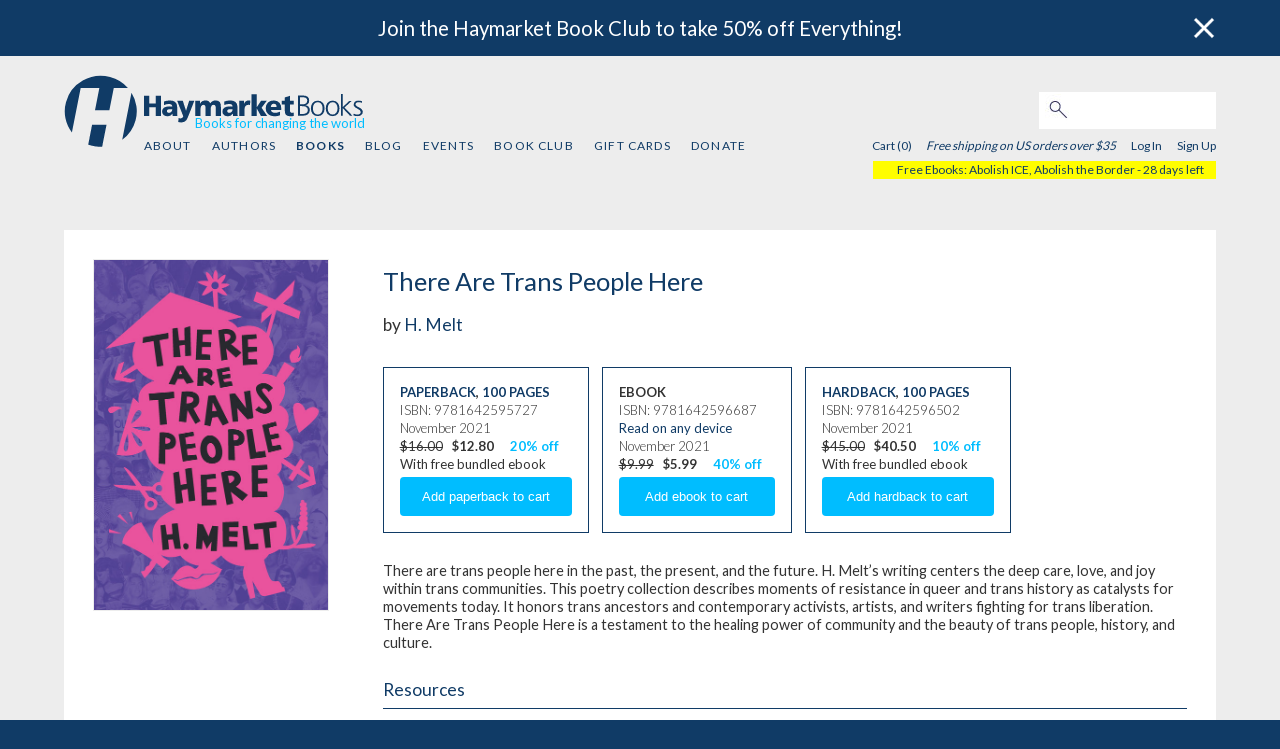

--- FILE ---
content_type: text/html; charset=utf-8
request_url: https://cdn-app.haymarketbooks.org/books/1761-there-are-trans-people-here
body_size: 7064
content:
<!DOCTYPE html>
<html class="js_disabled" lang="en">
<head>
  

  <script type="text/javascript">
   (function(i,s,o,g,r,a,m){i['GoogleAnalyticsObject']=r;i[r]=i[r]||function(){
       (i[r].q=i[r].q||[]).push(arguments)},i[r].l=1*new Date();a=s.createElement(o),
                            m=s.getElementsByTagName(o)[0];a.async=1;a.src=g;m.parentNode.insertBefore(a,m)
   })(window,document,'script','//www.google-analytics.com/analytics.js','ga');


   ga('create', 'UA-552470-17', {"cookieName":"_ga"});
   ga('send', "pageview", {"page":"/books/1761-there-are-trans-people-here","campaignName":null,"campaignSource":null,"campaignMedium":null,"dimension1":"9781642595727","dimension2":"There Are Trans People Here"});

   ga(function(tracker) {
     var clientId = tracker.get('clientId');
     document.cookie = "ga_client_id=" + clientId + ";path=/;"
   });
</script>

  <!-- Google tag (gtag.js) -->
  <script async src="https://www.googletagmanager.com/gtag/js?id=G-3MCPCXBTRD"></script>
  <script>
      window.dataLayer = window.dataLayer || [];
      function gtag(){dataLayer.push(arguments);}
      gtag('js', new Date());
      gtag('config', 'G-3MCPCXBTRD');
  </script>


  
  <meta name="viewport" content="width=device-width, initial-scale=1">
  <meta name="google-site-verification" content="1RB7yHzkEP9I8JV-BDwvLe4GLEob00noLxjFlYFJyTc" />
  <link href='https://fonts.googleapis.com/css?family=Lato:300,400,700,900' rel='stylesheet' type='text/css'>
  <link href='https://fonts.googleapis.com/css?family=Libre+Franklin' rel='stylesheet' type='text/css'>
  <meta charset="utf-8">
  <title>There Are Trans People Here | HaymarketBooks.org</title>
  <meta name="description" content="Haymarket Books: books for changing the world.">

  <meta name="csrf-param" content="authenticity_token" />
<meta name="csrf-token" content="tnF2Ezpd2VVcCSAHP85XuMK3JRKdStDhYL-9JUPh4jp-kykDf6LllSHLK46J-gzikLpfJRhZq4PJqhvO0gVF7A" />

  <script type="text/javascript">
      document.documentElement.className = 'js_enabled js_loading';
  </script>

    <meta name="twitter:card" content="summary"/>
  <meta name="twitter:title" content='There Are Trans People Here'/>
  <meta name="twitter:description" content=' There are trans people here in the past, the present, and the future. H. Melt’s writing centers the deep care, love, and joy within trans communities. This poetry collection describes moments of resistance in queer and trans history as catalysts for movements today. It honors trans ancestors and contemporary activists, artists, and writers fighting for trans liberation. There Are Trans People Here is a testament to the healing power of community and the beauty of trans people, history, and culture.  ' />
  <link rel="stylesheet" href="https://www.haymarketbooks.org/assets-production/application-410809a39288766e855c80953678d97a0d7430d00f7fe2cc0f14cd505582ed1f.css" media="all" />
  <link rel="alternate" type="application/rss+xml" title="RSS" href="/blog_rss" />
  <link rel="icon" type="image/x-icon" href="/favicon.ico" />

  <script data-ad-client="ca-pub-8793956595703580" async src="https://pagead2.googlesyndication.com/pagead/js/adsbygoogle.js"></script>

  <!-- Facebook Pixel Code -->
  <script>
    !function(f,b,e,v,n,t,s)
    {if(f.fbq)return;n=f.fbq=function(){n.callMethod?
      n.callMethod.apply(n,arguments):n.queue.push(arguments)};
      if(!f._fbq)f._fbq=n;n.push=n;n.loaded=!0;n.version='2.0';
      n.queue=[];t=b.createElement(e);t.async=!0;
      t.src=v;s=b.getElementsByTagName(e)[0];
      s.parentNode.insertBefore(t,s)}(window,document,'script',
      'https://connect.facebook.net/en_US/fbevents.js');
    fbq('init', '2034522526837172');
    fbq('track', 'PageView');
  </script>
  <noscript>
    <img height="1" width="1" src="https://www.facebook.com/tr?id=2034522526837172&ev=PageView&noscript=1"/>
  </noscript>
  <!-- End Facebook Pixel Code -->

  <script src="//js.honeybadger.io/v3.0/honeybadger.min.js" type="text/javascript"></script>

  <script type="text/javascript">
    Honeybadger.configure({
      apiKey: '6c87df73',
      environment: 'production-www.haymarketbooks.org',
      enableUncaught: false,
      enableUnhandledRejection: false,
      maxErrors: 20
    });
  </script>

  <script id="mcjs">!function(c,h,i,m,p){m=c.createElement(h),p=c.getElementsByTagName(h)[0],m.async=1,m.src=i,p.parentNode.insertBefore(m,p)}(document,"script","https://chimpstatic.com/mcjs-connected/js/users/67fdef094920f1fe197c7e2ff/ea9a97ded3fe72ed91832be7c.js");</script>
  <script src="https://challenges.cloudflare.com/turnstile/v0/api.js" async defer></script>

      <meta property="og:title" content="There Are Trans People Here" />
      <meta property="og:type" content="books.book" %>
      <meta property="og:url" content="https://www.haymarketbooks.org/books/1761-there-are-trans-people-here" />
      <meta property="og:description" content=" There Are Trans People Here is a testament to the healing power of community and the beauty of trans people, history, and culture. " />
        <meta property="og:image" content="https://cdn-ed.haymarketbooks.org/images/000004/290/9781642595727-1e62f7021ceff5fd7ac400b9d92cc308.jpg20211224-42-aknf26" />
  <meta property="og:site_name" content="haymarketbooks.org" />
  <meta property="fb:app_id" content=""/>
</head>

    <body class="v1-body editions show">


<div class='banner-desktop'>  <div data-component-id="banner" v-cloak>
    <banner class="banner banner-top banner-default" banner-dismissed-id="top-banner-dismissed">
      <div slot="body">
        <a href="https://www.haymarketbooks.org/pg/book-club">Join the Haymarket Book Club to take 50% off Everything!</a>
      </div>
      <div slot="close">
        <img class="banner-close" src="https://www.haymarketbooks.org/assets-production/close-button-868196476f882748800a3865b033ab057953e1198da24d07d1e9432c6d7144ab.png" />
      </div>
    </banner>
  </div>
</div>
<div data-component-id="banner" v-cloak>
</div>


<div id="wrapper">
  <header>
    <div class="modal-menu-bg" onclick="toggleMenu()"></div>
<div class="top-nav">
  <script>
    function toggleMenu() {
      console.log("TOGGLE MENU");
      $('.top-nav ul.v1-nav').toggle();
      $('.modal-menu-bg').toggle();
      $('.top-nav div.search_field').toggle();
      $('.top-nav div.login_links').toggle();
      $('.top-nav div.login_here').toggle();
      $('.top-nav div.hamburger').toggle();
      $('div.close-mobile-nav').toggle();
      return false;
    }
  </script>
  <div class="top-nav-wrapper">
    <div class="hlogo"><a href="/"><img alt="Haymarket Books" src="https://www.haymarketbooks.org/assets-production/h-logo-blue-add361a0dcfbc78de13ce561e7fb761001ce5fb2ceed44696bbdb9632cc2765f.svg" /></a></div>
    <div class="hblogo"><a href="/"><img alt="Haymarket Books" src="https://www.haymarketbooks.org/assets-production/haymarketbooks-blue-0eb3c9823dee5411fcb06ff66a07713da1fbbcb2132ab376e60b91c45937c5a4.svg" /></a></div>
    <div class="tagline"><span class='tagline-copy'>Books for changing the world</span></div>


    <div class="close-mobile-nav">
      <a onclick="toggleMenu()" href="#"><img alt="Menu" src="https://www.haymarketbooks.org/assets-production/close-88f61462079110c32b0505a0d0d5115a6ad505f8bb1d33ff7cf7ef65431d48b5.svg" /></a>
    </div>

    <div class="search_field">
      <form action="/search" accept-charset="UTF-8" method="get"><input name="utf8" type="hidden" value="&#x2713;" autocomplete="off" />
        <input type="text" name="q" id="q" class="text" />
        <button name="button" type="submit" class="submit search">
          <img alt="Search" src="https://www.haymarketbooks.org/assets-production/search-316851aef45234cd61751aa615b9052cd01950cd8108d7675297aa11cbe2c6e8.jpg" />
</button></form>    </div>

    <div class="sub-nav">
      <ul class="v1-nav">
        <li><a href="/pg/about">About</a></li>
        <li ><a href="/authors">Authors</a></li>
        <li class='active'><a href="/books">Books</a></li>
        <li ><a href="/blogs">Blog</a></li>
        <li ><a href="/events">Events</a></li>
        <li ><a href="/pg/book-club">Book Club</a></li>
            <li >
              <a href="/gift_cards">Gift Cards</a>
            </li>
        <li ><a href="/pg/donate">Donate</a></li>
      </ul>

      <div class="login_links">

        <div class="user-menu">

         <span class="cart_count">
            Cart (0)
         </span>

            <span class="free-shipping-message">Free shipping on US orders over $35</span>

          <div class="user-menu--sign-in-links">
              <a class="login-link" href="/users/sign_in">Log In</a>  <a href="/users/sign_up">Sign Up</a>
          </div>
        </div>


          <div class="discount-notice">
                  <a href="https://www.haymarketbooks.org/blogs/525-free-ebooks-abolish-ice-abolish-the-border">Free Ebooks: Abolish ICE, Abolish the Border</a>

                - 28 days left
          </div>
      </div>
    </div>

    <div class="hamburger">
      <a onclick="toggleMenu();" href="#"><img alt="Menu" src="https://www.haymarketbooks.org/assets-production/hamburger-blue-ebb0a04c8c10180cba4066499a166aece62a11b018554638bf1e7553b2d5ff72.svg" /></a>
    </div>
  </div>
</div>

    <div class='banner-mobile'>  <div data-component-id="banner" v-cloak>
    <banner class="banner banner-top banner-default" banner-dismissed-id="top-banner-dismissed">
      <div slot="body">
        <a href="https://www.haymarketbooks.org/pg/book-club">Join the Haymarket Book Club to take 50% off Everything!</a>
      </div>
      <div slot="close">
        <img class="banner-close" src="https://www.haymarketbooks.org/assets-production/close-button-868196476f882748800a3865b033ab057953e1198da24d07d1e9432c6d7144ab.png" />
      </div>
    </banner>
  </div>
</div>
  </header>

  <section id="main-content">

    

<div id="main_info_wrapper">
  <div id="detail_info" >
    <span class="image">
  <div>
    <div data-component-id='image-selector'>
      <imageselector data="{&quot;images&quot;:[{&quot;url&quot;:{&quot;f_thumb&quot;:&quot;https://cdn-ed.haymarketbooks.org/images/000004/290/9781642595727-f_thumb-1e62f7021ceff5fd7ac400b9d92cc308.jpg20211224-42-aknf26&quot;,&quot;f_medium&quot;:&quot;https://cdn-ed.haymarketbooks.org/images/000004/290/9781642595727-f_medium-1e62f7021ceff5fd7ac400b9d92cc308.jpg20211224-42-aknf26&quot;,&quot;f_large&quot;:&quot;https://cdn-ed.haymarketbooks.org/images/000004/290/9781642595727-f_large-1e62f7021ceff5fd7ac400b9d92cc308.jpg20211224-42-aknf26&quot;,&quot;f_medium_retina&quot;:&quot;https://cdn-ed.haymarketbooks.org/images/000004/290/9781642595727-f_medium_retina-1e62f7021ceff5fd7ac400b9d92cc308.jpg20211224-42-aknf26&quot;,&quot;f_feature_retina&quot;:&quot;https://cdn-ed.haymarketbooks.org/images/000004/290/9781642595727-f_feature_retina-1e62f7021ceff5fd7ac400b9d92cc308.jpg20211224-42-aknf26&quot;},&quot;altText&quot;:&quot;Book cover for There Are Trans People Here&quot;}]}"></imageselector>
    </div>
  </div>
</span>

      <div id="facts">
        <div class="facts-basic-detail">
          <div class="title">There Are Trans People Here</div>
          <div class="subtitle"></div>
          <div class="bylines">
            <span>by <a href="/authors/801-h-melt">H. Melt</a></span>
          </div>
        </div>
        <div class="facts-addl-detail">

          <div id="metadata">

              
<span class="previous-purchase-info" data-edition-id="1761"> </span>


  <div class="product_metadata" data-product-sku="9781642595727" data-product-title="There Are Trans People Here" data-product-id="1761" >
    <p class="edition_format_info"><a href="/books/1761-there-are-trans-people-here">Paperback</a>, <a href="/books/1761-there-are-trans-people-here">100 pages</a></p>
    <p class="edition_isbn">ISBN: 9781642595727</p>



      <p class="edition_date">November 2021</p>

      <p>
          <span class="original_price">$16.00</span>
          <span class="discount_price">$12.80</span>
          <span class="percent_discount">20% off</span>
      </p>

        <div class='highlight'>With free bundled ebook</div>


<form class="add_to_cart" action="/order/line_items" accept-charset="UTF-8" method="post"><input name="utf8" type="hidden" value="&#x2713;" autocomplete="off" />
  <input type="hidden" name="store_product_id" id="store_product_id" value="5384" autocomplete="off" />

    <input type="submit" name="commit" value="Add paperback to cart" class="btn" data-disable-with="Add paperback to cart" />
</form>

  </div>

  
<script>
  gtag("event", "view_item", {
    currency: "USD",
    value: "$12.80",
    items: [
      {
        item_id: "9781642595727",
        item_name: "There Are Trans People Here",
        discount: "20%",
        price: "$16.00"
      }
    ]
  });
</script>






              
<span class="previous-purchase-info" data-edition-id="1818"> </span>


  <div class="product_metadata" data-product-sku="9781642596687" data-product-title="There Are Trans People Here" data-product-id="1818" >
    <p class="edition_format_info">Ebook</p>
    <p class="edition_isbn">ISBN: 9781642596687</p>

      <p class="edition_any_device"><a href="/pg/ebooks">Read on any device</a></p>


      <p class="edition_date">November 2021</p>

      <p>
          <span class="original_price">$9.99</span>
          <span class="discount_price">$5.99</span>
          <span class="percent_discount">40% off</span>
      </p>

        


<form class="add_to_cart" action="/order/line_items" accept-charset="UTF-8" method="post"><input name="utf8" type="hidden" value="&#x2713;" autocomplete="off" />
  <input type="hidden" name="store_product_id" id="store_product_id" value="5498" autocomplete="off" />

    <input type="submit" name="commit" value="Add ebook to cart" class="btn" data-disable-with="Add ebook to cart" />
</form>

  </div>

  
<script>
  gtag("event", "view_item", {
    currency: "USD",
    value: "$5.99",
    items: [
      {
        item_id: "9781642596687",
        item_name: "There Are Trans People Here",
        discount: "40%",
        price: "$9.99"
      }
    ]
  });
</script>






              
<span class="previous-purchase-info" data-edition-id="1799"> </span>


  <div class="product_metadata" data-product-sku="9781642596502" data-product-title="There Are Trans People Here" data-product-id="1799" >
    <p class="edition_format_info"><a href="/books/1799-there-are-trans-people-here">Hardback</a>, <a href="/books/1799-there-are-trans-people-here">100 pages</a></p>
    <p class="edition_isbn">ISBN: 9781642596502</p>



      <p class="edition_date">November 2021</p>

      <p>
          <span class="original_price">$45.00</span>
          <span class="discount_price">$40.50</span>
          <span class="percent_discount">10% off</span>
      </p>

        <div class='highlight'>With free bundled ebook</div>


<form class="add_to_cart" action="/order/line_items" accept-charset="UTF-8" method="post"><input name="utf8" type="hidden" value="&#x2713;" autocomplete="off" />
  <input type="hidden" name="store_product_id" id="store_product_id" value="5460" autocomplete="off" />

    <input type="submit" name="commit" value="Add hardback to cart" class="btn" data-disable-with="Add hardback to cart" />
</form>

  </div>

  
<script>
  gtag("event", "view_item", {
    currency: "USD",
    value: "$40.50",
    items: [
      {
        item_id: "9781642596502",
        item_name: "There Are Trans People Here",
        discount: "10%",
        price: "$45.00"
      }
    ]
  });
</script>






          </div>

          <div class="description"><p>There are trans people here in the past, the present, and the future. H. Melt&rsquo;s writing centers the deep care, love, and joy within trans communities. This poetry collection describes moments of resistance in queer and trans history as catalysts for movements today. It honors trans ancestors and contemporary activists, artists, and writers fighting for trans liberation. There Are Trans People Here is a testament to the healing power of community and the beauty of trans people, history, and culture. </p></div>

            <div class="edition-page--pdf-links">
              <div class="section-title">Resources</div>
                <p>
                  Download a study guide for There Are Trans People Here
                  <a class="underlined-link" download="ThereAreTransPeopleHere_StudyGuide.pdf" aria-label="Download" href="/pdfs/14">Download</a>.
                </p>
            </div>


          <div class="other_contributors"></div>
        </div>

          <div id="press_clippings">
            <div class="section-title">Reviews</div>

            <ul>
                <li>
                  <div class="body"><p>“H. Melt’s matter-of-fact, precise, cartographic poems perform necessary care work for the trans people and places they attend to and yearn toward. Deeply grounded in the plain, bountiful fact of trans worlds—and insisting on our worlds to come—this book offers all who need it a map to a world ‘forever in bloom.’”<br><strong>—Cameron Awkward-Rich, author of <em>Dispatch</em><br><br></strong>“There Are Trans People Here is an ode to trans joy, resilience, and communal care. A trans-utopian manifesto for a world that ‘let[s] us be beautiful / on our own terms.’ Melt’s verse is bold, stark, and uncompromising. Threading elements of familial narrative, memoir, and queer history, they trace through-lines from our past to a brighter, queerer future.”<br><strong>—torrin a. greathouse, author of <em>Wound From The Mouth Of A Wound</em><br><br></strong>“These poems meld individual resilience with collective resistance to illuminate the everyday beauty of trans lives in refusing the lure of conditional inclusion to instead challenge dominant institutions of oppression, demand structural change, and remake the world.”<br><strong>—Mattilda Bernstein Sycamore, author of <em>The Freezer Door</em></strong></p></div>
                  
                </li>
            </ul>
          </div>
      </div>
  </div>
</div>



<div class="module_row">      <div class="module one_col other_books">
          <h2>Other books <span>by H. Melt</span></h2>
          <ul class="editions-list five_col">
            

  <li class="edition_item last-child" ontouchstart="">
    <a aria-label="On My Way to Liberation" href="/books/1266-on-my-way-to-liberation">
        <div class='cover-image' style='background-image:url(https://cdn-ed.haymarketbooks.org/images/000005/749/9781608465927-f_small-6c168447e5e1bd99b4acd9cff5f05734.jpg20220302-22-nci1jd);'></div>
</a>      <div class="edition-info">
          <h3 class="title">On My Way to Liberation</h3>
        <div class="contributors">
          <span>by <a href="/authors/801-h-melt">H. Melt</a></span>
        </div>
      </div>
  </li>

          </ul>
      </div>

      <div id="editions" class="module three_col other_books">
        <h2>Other books of interest</h2>
          <ul class="five_col">
              

  <li class="edition_item " ontouchstart="">
    <a aria-label="Black Queer Hoe" href="/books/1182-black-queer-hoe">
        <div class='cover-image' style='background-image:url(https://cdn-ed.haymarketbooks.org/images/000008/060/9781608469529-f_small-d3eb9c54dd21db174fca30abc0c8fcf2.jpg20250206-36-pdggj0);'></div>
</a>      <div class="edition-info">
          <h3 class="title">Black Queer Hoe</h3>
        <div class="contributors">
          <span>by <a href="/authors/753-britteney-black-rose-kapri">Britteney Black Rose Kapri</a></span>
        </div>
      </div>
  </li>

              

  <li class="edition_item " ontouchstart="">
    <a aria-label="The BreakBeat Poets Vol. 3" href="/books/1273-the-breakbeat-poets-vol-3">
        <div class='cover-image' style='background-image:url(https://cdn-ed.haymarketbooks.org/images/000004/015/9781608466047-f_small-01e7a413324526e758bbde8c314f09f6.jpg20211223-50-lurlf5);'></div>
</a>      <div class="edition-info">
          <h3 class="title">The BreakBeat Poets Vol. 3</h3>
        <div class="contributors">
          <span>Edited by <a href="/authors/806-fatimah-asghar">Fatimah Asghar</a> and <a href="/authors/807-safia-elhillo">Safia Elhillo</a></span>
        </div>
      </div>
  </li>

              

  <li class="edition_item " ontouchstart="">
    <a aria-label="If God Is a Virus" href="/books/1636-if-god-is-a-virus">
        <div class='cover-image' style='background-image:url(https://cdn-ed.haymarketbooks.org/images/000003/459/IfGodIsaVirus_cover-f_small-2faa85750a9fb421c399db9af520b7f0.jpg);'></div>
</a>      <div class="edition-info">
          <h3 class="title">If God Is a Virus</h3>
        <div class="contributors">
          <span>by <a href="/authors/1038-seema-yasmin">Seema Yasmin</a></span>
        </div>
      </div>
  </li>

              

  <li class="edition_item " ontouchstart="">
    <a aria-label="We Do This &#39;Til We Free Us" href="/books/1664-we-do-this-til-we-free-us">
        <div class='cover-image' style='background-image:url(https://cdn-ed.haymarketbooks.org/images/000006/166/9781642595253-f_small-90d5d8351159adc654b022ae9072e00d.jpg20220302-22-1qfgf70);'></div>
</a>      <div class="edition-info">
          <h3 class="title">We Do This 'Til We Free Us</h3>
        <div class="contributors">
          <span>by <a href="/authors/854-mariame-kaba">Mariame Kaba</a></span>
        </div>
      </div>
  </li>

              

  <li class="edition_item last-child" ontouchstart="">
    <a aria-label="Rifqa" href="/books/1744-rifqa">
        <div class='cover-image' style='background-image:url(https://cdn-ed.haymarketbooks.org/images/000004/296/9781642595864-f_small-8d2cc2ec075a829d347223908f075bdf.jpg20211224-42-1ibc81b);'></div>
</a>      <div class="edition-info">
          <h3 class="title">Rifqa</h3>
        <div class="contributors">
          <span>by <a href="/authors/1092-mohammed-el-kurd">Mohammed El-Kurd</a></span>
        </div>
      </div>
  </li>

          </ul>
      </div>

</div> <!-- END MODULE ROWS -->

<script>
  fbq('track', 'ViewContent');
</script>

  </section>

  <footer>
    <div class="footer-wrapper">
  <div class="ftr-nav">
    <ul class="v1-nav">
      <li><a href="/pg/about">About</a></li>
      <li ><a href="/authors">Authors</a></li>
      <li class='active'><a href="/books">Books</a></li>
      <li ><a href="/blogs">Blog</a></li>
      <li ><a href="/events">Events</a></li>
      <li ><a href="/pg/book-club">Book Club</a></li>
        <li >
          <a href="/gift_cards">Gift Cards</a>
        </li>
      <li ><a href="/pg/donate">Donate</a></li>
    </ul>
  </div>

  <div class='footer--subscribe'>
    <div class='newsletter-sub--callout'  tabindex="0">Sign up for our email newsletter</div>
<form target="_blank" action="https://haymarketbooks.us2.list-manage.com/subscribe" accept-charset="UTF-8" method="get"><input name="utf8" type="hidden" value="&#x2713;" autocomplete="off" />
    <input type="hidden" name="u" id="u" value="67fdef094920f1fe197c7e2ff" autocomplete="off" />
    <input type="hidden" name="id" id="id" value="a36ffbc74a" autocomplete="off" />
    <input type="hidden" name="MMERGE14" id="MMERGE14" value="United States" autocomplete="off" />
  <input type="text" name="EMAIL" id="EMAIL" value="" class="newsletter-sub--email-input" aria-label="email" />
  <input type="submit" name="commit" value="Subscribe" class="newsletter-sub--subscribe-button btn action submit" data-disable-with="Subscribe" />
</form>
  </div>

  <div class="ftr-follow">
    <h3>FOLLOW US:</h3>
    <ul class="ftr-follow-menu">
      <li class="social-icon"><a target="_blank" href="https://twitter.com/haymarketbooks"><img alt="Follow Haymarket Books on Twitter" src="https://www.haymarketbooks.org/assets-production/twitter-25aa52931f5499c7360acd67b117651d340a9333a01ec2ae7f0cec32be421b0b.svg" /></a></li>
      <li class="social-icon"><a target="_blank" href="https://www.facebook.com/haymarketbooks"><img alt="Follow Haymarket Books on Facebook" src="https://www.haymarketbooks.org/assets-production/facebook-square-34a5d0c637c0c4a9f2c06fb1c5a776efbc77a9b2b4fbb77d650a039be25cd80f.svg" /></a></li>
      <li class="social-icon"><a target="_blank" href="https://www.instagram.com/haymarketbooks"><img alt="Follow Haymarket Books on Instagram" src="https://www.haymarketbooks.org/assets-production/instagram-9649d228ad32de065d062bc05e6594699b89d59896f542c7d1f12b66f57bd6c8.svg" /></a></li>
      <li class="social-icon"><a target="_blank" href="https://www.youtube.com/channel/UCXu5dcswjbA0zpXLIBn5NmQ"><img alt="Follow Haymarket Books on Youtube" src="https://www.haymarketbooks.org/assets-production/youtube-ad5b9fd120f34e2bdb15b1b33cb5a889ad873a90b217b56991bf1eed267c0b0f.svg" /></a></li>
    </ul>
  </div>
</div>

  </footer>
</div>

<div id="scripts">
  
  <script src="https://www.haymarketbooks.org/assets-production/application-ebd556630cd7940f2e59f0f1dc87c40772d7f25745a3c8eb34f05f369037fe9d.js"></script>

  

  <script type="text/javascript">
      $(document.documentElement).removeClass('js_loading');
  </script>
</div>
<script defer src="https://static.cloudflareinsights.com/beacon.min.js/vcd15cbe7772f49c399c6a5babf22c1241717689176015" integrity="sha512-ZpsOmlRQV6y907TI0dKBHq9Md29nnaEIPlkf84rnaERnq6zvWvPUqr2ft8M1aS28oN72PdrCzSjY4U6VaAw1EQ==" data-cf-beacon='{"version":"2024.11.0","token":"e9acf0ebfefe4ddc87e13636d9993bee","r":1,"server_timing":{"name":{"cfCacheStatus":true,"cfEdge":true,"cfExtPri":true,"cfL4":true,"cfOrigin":true,"cfSpeedBrain":true},"location_startswith":null}}' crossorigin="anonymous"></script>
</body>
</html>



--- FILE ---
content_type: text/html; charset=utf-8
request_url: https://www.google.com/recaptcha/api2/aframe
body_size: 185
content:
<!DOCTYPE HTML><html><head><meta http-equiv="content-type" content="text/html; charset=UTF-8"></head><body><script nonce="5H_D3tuMAj-GvfAS8VjRUA">/** Anti-fraud and anti-abuse applications only. See google.com/recaptcha */ try{var clients={'sodar':'https://pagead2.googlesyndication.com/pagead/sodar?'};window.addEventListener("message",function(a){try{if(a.source===window.parent){var b=JSON.parse(a.data);var c=clients[b['id']];if(c){var d=document.createElement('img');d.src=c+b['params']+'&rc='+(localStorage.getItem("rc::a")?sessionStorage.getItem("rc::b"):"");window.document.body.appendChild(d);sessionStorage.setItem("rc::e",parseInt(sessionStorage.getItem("rc::e")||0)+1);localStorage.setItem("rc::h",'1769836424918');}}}catch(b){}});window.parent.postMessage("_grecaptcha_ready", "*");}catch(b){}</script></body></html>

--- FILE ---
content_type: text/css
request_url: https://www.haymarketbooks.org/assets-production/application-410809a39288766e855c80953678d97a0d7430d00f7fe2cc0f14cd505582ed1f.css
body_size: 18467
content:
#colorbox,#cboxOverlay,#cboxWrapper{position:absolute;top:0;left:0;z-index:9999;overflow:hidden}#cboxOverlay{position:fixed;width:100%;height:100%}#cboxMiddleLeft,#cboxBottomLeft{clear:left}#cboxContent{position:relative}#cboxLoadedContent{overflow:auto}#cboxTitle{margin:0}#cboxLoadingOverlay,#cboxLoadingGraphic{position:absolute;top:0;left:0;width:100%;height:100%}#cboxPrevious,#cboxNext,#cboxClose,#cboxSlideshow{cursor:pointer}.cboxPhoto{float:left;margin:auto;border:0;display:block}.cboxIframe{width:100%;height:100%;display:block;border:0}.select2-container{position:relative;display:inline-block;zoom:1;*display:inline;vertical-align:top}.select2-container,.select2-drop,.select2-search,.select2-search input{-webkit-box-sizing:border-box;-khtml-box-sizing:border-box;-moz-box-sizing:border-box;-ms-box-sizing:border-box;box-sizing:border-box}.select2-container .select2-choice{display:block;height:26px;padding:0 0 0 8px;overflow:hidden;position:relative;border:1px solid #aaa;white-space:nowrap;line-height:26px;color:#444;text-decoration:none;-webkit-border-radius:4px;-moz-border-radius:4px;border-radius:4px;-webkit-background-clip:padding-box;-moz-background-clip:padding;background-clip:padding-box;-webkit-touch-callout:none;-webkit-user-select:none;-khtml-user-select:none;-moz-user-select:none;-ms-user-select:none;user-select:none;background-color:#fff;background-image:-webkit-gradient(linear, left bottom, left top, color-stop(0, #eee), color-stop(0.5, white));background-image:-webkit-linear-gradient(center bottom, #eee 0%, white 50%);background-image:-moz-linear-gradient(center bottom, #eee 0%, white 50%);background-image:-o-linear-gradient(bottom, #eee 0%, #fff 50%);background-image:-ms-linear-gradient(top, #fff 0%, #eee 50%);filter:progid:DXImageTransform.Microsoft.gradient(startColorstr = '#ffffff', endColorstr = '#eeeeee', GradientType = 0);background-image:linear-gradient(top, #fff 0%, #eee 50%)}.select2-container.select2-drop-above .select2-choice{border-bottom-color:#aaa;-webkit-border-radius:0 0 4px 4px;-moz-border-radius:0 0 4px 4px;border-radius:0 0 4px 4px;background-image:-webkit-gradient(linear, left bottom, left top, color-stop(0, #eee), color-stop(0.9, white));background-image:-webkit-linear-gradient(center bottom, #eee 0%, white 90%);background-image:-moz-linear-gradient(center bottom, #eee 0%, white 90%);background-image:-o-linear-gradient(bottom, #eee 0%, white 90%);background-image:-ms-linear-gradient(top, #eee 0%, #fff 90%);filter:progid:DXImageTransform.Microsoft.gradient( startColorstr='#ffffff', endColorstr='#eeeeee',GradientType=0 );background-image:linear-gradient(top, #eee 0%, #fff 90%)}.select2-container .select2-choice span{margin-right:26px;display:block;overflow:hidden;white-space:nowrap;-ms-text-overflow:ellipsis;-o-text-overflow:ellipsis;text-overflow:ellipsis}.select2-container .select2-choice abbr{display:block;width:12px;height:12px;position:absolute;right:26px;top:8px;font-size:1px;text-decoration:none;border:0;background:url(//www.haymarketbooks.org/assets-production/select2-5408c34dac31f64db8585b34732cdf0f32a192eb66e14715a9169ba17d50856c.png) right top no-repeat;cursor:pointer;outline:0}.select2-container .select2-choice abbr:hover{background-position:right -11px;cursor:pointer}.select2-drop-mask{position:absolute;left:0;top:0;z-index:9998;opacity:0}.select2-drop{width:100%;margin-top:-1px;position:absolute;z-index:9999;top:100%;background:#fff;color:#000;border:1px solid #aaa;border-top:0;-webkit-border-radius:0 0 4px 4px;-moz-border-radius:0 0 4px 4px;border-radius:0 0 4px 4px;-webkit-box-shadow:0 4px 5px rgba(0,0,0,0.15);-moz-box-shadow:0 4px 5px rgba(0,0,0,0.15);box-shadow:0 4px 5px rgba(0,0,0,0.15)}.select2-drop.select2-drop-above{margin-top:1px;border-top:1px solid #aaa;border-bottom:0;-webkit-border-radius:4px 4px 0 0;-moz-border-radius:4px 4px 0 0;border-radius:4px 4px 0 0;-webkit-box-shadow:0 -4px 5px rgba(0,0,0,0.15);-moz-box-shadow:0 -4px 5px rgba(0,0,0,0.15);box-shadow:0 -4px 5px rgba(0,0,0,0.15)}.select2-container .select2-choice div{display:block;width:18px;height:100%;position:absolute;right:0;top:0;border-left:1px solid #aaa;-webkit-border-radius:0 4px 4px 0;-moz-border-radius:0 4px 4px 0;border-radius:0 4px 4px 0;-webkit-background-clip:padding-box;-moz-background-clip:padding;background-clip:padding-box;background:#ccc;background-image:-webkit-gradient(linear, left bottom, left top, color-stop(0, #ccc), color-stop(0.6, #eee));background-image:-webkit-linear-gradient(center bottom, #ccc 0%, #eee 60%);background-image:-moz-linear-gradient(center bottom, #ccc 0%, #eee 60%);background-image:-o-linear-gradient(bottom, #ccc 0%, #eee 60%);background-image:-ms-linear-gradient(top, #ccc 0%, #eee 60%);filter:progid:DXImageTransform.Microsoft.gradient(startColorstr = '#eeeeee', endColorstr = '#cccccc', GradientType = 0);background-image:linear-gradient(top, #ccc 0%, #eee 60%)}.select2-container .select2-choice div b{display:block;width:100%;height:100%;background:url(//www.haymarketbooks.org/assets-production/select2-5408c34dac31f64db8585b34732cdf0f32a192eb66e14715a9169ba17d50856c.png) no-repeat 0 1px}.select2-search{display:inline-block;width:100%;min-height:26px;margin:0;padding-left:4px;padding-right:4px;position:relative;z-index:10000;white-space:nowrap}.select2-search-hidden{display:block;position:absolute;left:-10000px}.select2-search input{width:100%;height:auto !important;min-height:26px;padding:4px 20px 4px 5px;margin:0;outline:0;font-family:sans-serif;font-size:1em;border:1px solid #aaa;-webkit-border-radius:0;-moz-border-radius:0;border-radius:0;-webkit-box-shadow:none;-moz-box-shadow:none;box-shadow:none;background:#fff url(//www.haymarketbooks.org/assets-production/select2-5408c34dac31f64db8585b34732cdf0f32a192eb66e14715a9169ba17d50856c.png) no-repeat 100% -22px;background:url(//www.haymarketbooks.org/assets-production/select2-5408c34dac31f64db8585b34732cdf0f32a192eb66e14715a9169ba17d50856c.png) no-repeat 100% -22px,-webkit-gradient(linear, left bottom, left top, color-stop(0.85, white), color-stop(0.99, #eee));background:url(//www.haymarketbooks.org/assets-production/select2-5408c34dac31f64db8585b34732cdf0f32a192eb66e14715a9169ba17d50856c.png) no-repeat 100% -22px,-webkit-linear-gradient(center bottom, white 85%, #eee 99%);background:url(//www.haymarketbooks.org/assets-production/select2-5408c34dac31f64db8585b34732cdf0f32a192eb66e14715a9169ba17d50856c.png) no-repeat 100% -22px,-moz-linear-gradient(center bottom, white 85%, #eee 99%);background:url(//www.haymarketbooks.org/assets-production/select2-5408c34dac31f64db8585b34732cdf0f32a192eb66e14715a9169ba17d50856c.png) no-repeat 100% -22px,-o-linear-gradient(bottom, white 85%, #eee 99%);background:url(//www.haymarketbooks.org/assets-production/select2-5408c34dac31f64db8585b34732cdf0f32a192eb66e14715a9169ba17d50856c.png) no-repeat 100% -22px,-ms-linear-gradient(top, #fff 85%, #eee 99%);background:url(//www.haymarketbooks.org/assets-production/select2-5408c34dac31f64db8585b34732cdf0f32a192eb66e14715a9169ba17d50856c.png) no-repeat 100% -22px,linear-gradient(top, #fff 85%, #eee 99%)}.select2-drop.select2-drop-above .select2-search input{margin-top:4px}.select2-search input.select2-active{background:#fff url(//www.haymarketbooks.org/assets-production/select2-spinner-2530005423c8192a42cf4c22800b0c7d792cee41a99120aaa0d4e39638d69cfc.gif) no-repeat 100%;background:url(//www.haymarketbooks.org/assets-production/select2-spinner-2530005423c8192a42cf4c22800b0c7d792cee41a99120aaa0d4e39638d69cfc.gif) no-repeat 100%,-webkit-gradient(linear, left bottom, left top, color-stop(0.85, white), color-stop(0.99, #eee));background:url(//www.haymarketbooks.org/assets-production/select2-spinner-2530005423c8192a42cf4c22800b0c7d792cee41a99120aaa0d4e39638d69cfc.gif) no-repeat 100%,-webkit-linear-gradient(center bottom, white 85%, #eee 99%);background:url(//www.haymarketbooks.org/assets-production/select2-spinner-2530005423c8192a42cf4c22800b0c7d792cee41a99120aaa0d4e39638d69cfc.gif) no-repeat 100%,-moz-linear-gradient(center bottom, white 85%, #eee 99%);background:url(//www.haymarketbooks.org/assets-production/select2-spinner-2530005423c8192a42cf4c22800b0c7d792cee41a99120aaa0d4e39638d69cfc.gif) no-repeat 100%,-o-linear-gradient(bottom, white 85%, #eee 99%);background:url(//www.haymarketbooks.org/assets-production/select2-spinner-2530005423c8192a42cf4c22800b0c7d792cee41a99120aaa0d4e39638d69cfc.gif) no-repeat 100%,-ms-linear-gradient(top, #fff 85%, #eee 99%);background:url(//www.haymarketbooks.org/assets-production/select2-spinner-2530005423c8192a42cf4c22800b0c7d792cee41a99120aaa0d4e39638d69cfc.gif) no-repeat 100%,linear-gradient(top, #fff 85%, #eee 99%)}.select2-container-active .select2-choice,.select2-container-active .select2-choices{border:1px solid #5897fb;outline:none;-webkit-box-shadow:0 0 5px rgba(0,0,0,0.3);-moz-box-shadow:0 0 5px rgba(0,0,0,0.3);box-shadow:0 0 5px rgba(0,0,0,0.3)}.select2-dropdown-open .select2-choice{border-bottom-color:transparent;-webkit-box-shadow:0 1px 0 #fff inset;-moz-box-shadow:0 1px 0 #fff inset;box-shadow:0 1px 0 #fff inset;-webkit-border-bottom-left-radius:0;-moz-border-radius-bottomleft:0;border-bottom-left-radius:0;-webkit-border-bottom-right-radius:0;-moz-border-radius-bottomright:0;border-bottom-right-radius:0;background-color:#eee;background-image:-webkit-gradient(linear, left bottom, left top, color-stop(0, white), color-stop(0.5, #eee));background-image:-webkit-linear-gradient(center bottom, white 0%, #eee 50%);background-image:-moz-linear-gradient(center bottom, white 0%, #eee 50%);background-image:-o-linear-gradient(bottom, white 0%, #eee 50%);background-image:-ms-linear-gradient(top, #fff 0%, #eee 50%);filter:progid:DXImageTransform.Microsoft.gradient( startColorstr='#eeeeee', endColorstr='#ffffff',GradientType=0 );background-image:linear-gradient(top, #fff 0%, #eee 50%)}.select2-dropdown-open .select2-choice div{background:transparent;border-left:none;filter:none}.select2-dropdown-open .select2-choice div b{background-position:-18px 1px}.select2-results{max-height:200px;padding:0 0 0 4px;margin:4px 4px 4px 0;position:relative;overflow-x:hidden;overflow-y:auto;-webkit-tap-highlight-color:rgba(0,0,0,0)}.select2-results ul.select2-result-sub{margin:0}.select2-results ul.select2-result-sub>li .select2-result-label{padding-left:20px}.select2-results ul.select2-result-sub ul.select2-result-sub>li .select2-result-label{padding-left:40px}.select2-results ul.select2-result-sub ul.select2-result-sub ul.select2-result-sub>li .select2-result-label{padding-left:60px}.select2-results ul.select2-result-sub ul.select2-result-sub ul.select2-result-sub ul.select2-result-sub>li .select2-result-label{padding-left:80px}.select2-results ul.select2-result-sub ul.select2-result-sub ul.select2-result-sub ul.select2-result-sub ul.select2-result-sub>li .select2-result-label{padding-left:100px}.select2-results ul.select2-result-sub ul.select2-result-sub ul.select2-result-sub ul.select2-result-sub ul.select2-result-sub ul.select2-result-sub>li .select2-result-label{padding-left:110px}.select2-results ul.select2-result-sub ul.select2-result-sub ul.select2-result-sub ul.select2-result-sub ul.select2-result-sub ul.select2-result-sub ul.select2-result-sub>li .select2-result-label{padding-left:120px}.select2-results li{list-style:none;display:list-item;background-image:none}.select2-results li.select2-result-with-children>.select2-result-label{font-weight:bold}.select2-results .select2-result-label{padding:3px 7px 4px;margin:0;cursor:pointer;-webkit-touch-callout:none;-webkit-user-select:none;-khtml-user-select:none;-moz-user-select:none;-ms-user-select:none;user-select:none}.select2-results .select2-highlighted{background:#3875d7;color:#fff}.select2-results li em{background:#feffde;font-style:normal}.select2-results .select2-highlighted em{background:transparent}.select2-results .select2-highlighted ul{background:white;color:#000}.select2-results .select2-no-results,.select2-results .select2-searching,.select2-results .select2-selection-limit{background:#f4f4f4;display:list-item}.select2-results .select2-disabled.select2-highlighted{color:#666;background:#f4f4f4;display:list-item;cursor:default}.select2-results .select2-disabled{background:#f4f4f4;display:list-item;cursor:default}.select2-results .select2-selected{display:none}.select2-more-results.select2-active{background:#f4f4f4 url(//www.haymarketbooks.org/assets-production/select2-spinner-2530005423c8192a42cf4c22800b0c7d792cee41a99120aaa0d4e39638d69cfc.gif) no-repeat 100%}.select2-more-results{background:#f4f4f4;display:list-item}.select2-container.select2-container-disabled .select2-choice{background-color:#f4f4f4;background-image:none;border:1px solid #ddd;cursor:default}.select2-container.select2-container-disabled .select2-choice div{background-color:#f4f4f4;background-image:none;border-left:0}.select2-container.select2-container-disabled .select2-choice abbr{display:none}.select2-container-multi .select2-choices{height:auto !important;height:1%;margin:0;padding:0;position:relative;border:1px solid #aaa;cursor:text;overflow:hidden;background-color:#fff;background-image:-webkit-gradient(linear, 0% 0%, 0% 100%, color-stop(1%, #eee), color-stop(15%, #fff));background-image:-webkit-linear-gradient(top, #eee 1%, #fff 15%);background-image:-moz-linear-gradient(top, #eee 1%, #fff 15%);background-image:-o-linear-gradient(top, #eee 1%, #fff 15%);background-image:-ms-linear-gradient(top, #eee 1%, #fff 15%);background-image:linear-gradient(top, #eee 1%, #fff 15%)}.select2-locked{padding:3px 5px 3px 5px !important}.select2-container-multi .select2-choices{min-height:26px}.select2-container-multi.select2-container-active .select2-choices{border:1px solid #5897fb;outline:none;-webkit-box-shadow:0 0 5px rgba(0,0,0,0.3);-moz-box-shadow:0 0 5px rgba(0,0,0,0.3);box-shadow:0 0 5px rgba(0,0,0,0.3)}.select2-container-multi .select2-choices li{float:left;list-style:none}.select2-container-multi .select2-choices .select2-search-field{margin:0;padding:0;white-space:nowrap}.select2-container-multi .select2-choices .select2-search-field input{padding:5px;margin:1px 0;font-family:sans-serif;font-size:100%;color:#666;outline:0;border:0;-webkit-box-shadow:none;-moz-box-shadow:none;box-shadow:none;background:transparent !important}.select2-container-multi .select2-choices .select2-search-field input.select2-active{background:#fff url(//www.haymarketbooks.org/assets-production/select2-spinner-2530005423c8192a42cf4c22800b0c7d792cee41a99120aaa0d4e39638d69cfc.gif) no-repeat 100% !important}.select2-default{color:#999 !important}.select2-container-multi .select2-choices .select2-search-choice{padding:3px 5px 3px 18px;margin:3px 0 3px 5px;position:relative;line-height:13px;color:#333;cursor:default;border:1px solid #aaaaaa;-webkit-border-radius:3px;-moz-border-radius:3px;border-radius:3px;-webkit-box-shadow:0 0 2px #fff inset,0 1px 0 rgba(0,0,0,0.05);-moz-box-shadow:0 0 2px #fff inset,0 1px 0 rgba(0,0,0,0.05);box-shadow:0 0 2px #fff inset,0 1px 0 rgba(0,0,0,0.05);-webkit-background-clip:padding-box;-moz-background-clip:padding;background-clip:padding-box;-webkit-touch-callout:none;-webkit-user-select:none;-khtml-user-select:none;-moz-user-select:none;-ms-user-select:none;user-select:none;background-color:#e4e4e4;filter:progid:DXImageTransform.Microsoft.gradient( startColorstr='#eeeeee', endColorstr='#f4f4f4', GradientType=0 );background-image:-webkit-gradient(linear, 0% 0%, 0% 100%, color-stop(20%, #f4f4f4), color-stop(50%, #f0f0f0), color-stop(52%, #e8e8e8), color-stop(100%, #eee));background-image:-webkit-linear-gradient(top, #f4f4f4 20%, #f0f0f0 50%, #e8e8e8 52%, #eee 100%);background-image:-moz-linear-gradient(top, #f4f4f4 20%, #f0f0f0 50%, #e8e8e8 52%, #eee 100%);background-image:-o-linear-gradient(top, #f4f4f4 20%, #f0f0f0 50%, #e8e8e8 52%, #eee 100%);background-image:-ms-linear-gradient(top, #f4f4f4 20%, #f0f0f0 50%, #e8e8e8 52%, #eee 100%);background-image:linear-gradient(top, #f4f4f4 20%, #f0f0f0 50%, #e8e8e8 52%, #eee 100%)}.select2-container-multi .select2-choices .select2-search-choice span{cursor:default}.select2-container-multi .select2-choices .select2-search-choice-focus{background:#d4d4d4}.select2-search-choice-close{display:block;width:12px;height:13px;position:absolute;right:3px;top:4px;font-size:1px;outline:none;background:url(//www.haymarketbooks.org/assets-production/select2-5408c34dac31f64db8585b34732cdf0f32a192eb66e14715a9169ba17d50856c.png) right top no-repeat}.select2-container-multi .select2-search-choice-close{left:3px}.select2-container-multi .select2-choices .select2-search-choice .select2-search-choice-close:hover{background-position:right -11px}.select2-container-multi .select2-choices .select2-search-choice-focus .select2-search-choice-close{background-position:right -11px}.select2-container-multi.select2-container-disabled .select2-choices{background-color:#f4f4f4;background-image:none;border:1px solid #ddd;cursor:default}.select2-container-multi.select2-container-disabled .select2-choices .select2-search-choice{padding:3px 5px 3px 5px;border:1px solid #ddd;background-image:none;background-color:#f4f4f4}.select2-container-multi.select2-container-disabled .select2-choices .select2-search-choice .select2-search-choice-close{display:none}.select2-result-selectable .select2-match,.select2-result-unselectable .select2-match{text-decoration:underline}.select2-offscreen{position:absolute;left:-10000px}@media only screen and (-webkit-min-device-pixel-ratio: 1.5),only screen and (min-resolution: 144dpi){.select2-search input,.select2-search-choice-close,.select2-container .select2-choice abbr,.select2-container .select2-choice div b{background-image:url(//www.haymarketbooks.org/assets-production/select2x2-4a0fdedb5977a9e21c654051570e2fdf643a9e6d73ea425f8dea390e0951b601.png) !important;background-repeat:no-repeat !important;background-size:60px 40px !important}.select2-search input{background-position:100% -21px !important}}input:-webkit-autofill{-webkit-box-shadow:0 0 0px 1000px white inset}form.simple_form label,form.add_to_cart label{min-width:8em;display:inline-block}form.simple_form .actions,form.add_to_cart .actions{text-align:right}form.simple_form input,form.simple_form button,form.add_to_cart input,form.add_to_cart button{height:3em;border-radius:0;padding:0 1em;font-size:100%}form.simple_form input:focus,form.simple_form button:focus,form.add_to_cart input:focus,form.add_to_cart button:focus{outline:none}form.simple_form input.radio_buttons,form.simple_form button.radio_buttons,form.add_to_cart input.radio_buttons,form.add_to_cart button.radio_buttons{-webkit-appearance:radio;-moz-appearance:radio}form.simple_form input.boolean,form.simple_form button.boolean,form.add_to_cart input.boolean,form.add_to_cart button.boolean{-webkit-appearance:checkbox;-moz-appearance:checkbox;height:1em}form.simple_form span.hint,form.add_to_cart span.hint{display:block;margin-left:8em}html,body,div,span,applet,object,iframe,h1,h2,h3,h4,h5,h6,p,blockquote,pre,a,abbr,acronym,address,big,cite,code,del,dfn,em,img,ins,kbd,q,s,samp,small,strike,strong,sub,sup,tt,var,b,u,i,center,dl,dt,dd,ol,ul,li,fieldset,form,label,legend,table,caption,tbody,tfoot,thead,tr,th,td,article,aside,canvas,details,embed,figure,figcaption,footer,header,menu,nav,output,ruby,section,summary,time,mark,audio,video{margin:0;padding:0;border:0;font-size:16px;font:inherit;vertical-align:baseline}article,aside,details,figcaption,figure,footer,header,menu,nav,section{display:block}.v1-body{background-color:#103B66;font-family:'Lato', sans-serif;line-height:130%;color:#333}strong{font-weight:bold}em{font-style:italic}blockquote{margin:0 1.5em 1.5em 1.5em}ol,ul{list-style:none}blockquote,q{quotes:none}blockquote:before,blockquote:after,q:before,q:after{content:'';content:none}table{border-collapse:collapse;border-spacing:0}a{text-decoration:none;color:#103B66}h2{color:#103B66;font-family:'Lato', sans-serif;text-transform:none;font-weight:400;font-size:120%;margin-top:1em;margin-bottom:.8em}.skip-nav{position:absolute;height:1px;margin:-1px;overflow:hidden;width:1px}.skip-nav:focus{text-decoration:none;background:#103B66;width:100%;height:2.5em;line-height:2em;color:white;text-align:center;z-index:9999999999}.page-container{width:90%;margin:1em auto;position:relative;min-width:45em;max-width:80em;padding:0}.section-title{color:#103B66;font-family:'Lato', sans-serif;text-transform:none;font-weight:400;font-size:120%;margin:0 0 .8em;padding:0 0 0.5em;border-bottom:1px solid #103B66}#wrapper{background-color:#ededed}.error{position:absolute;background-color:#FFFD00;width:100px;text-align:center;margin:.5em 0 1em .5em}section .notice,span.notice{position:fixed;top:0;width:20em;left:calc(50vw - 10em);background-color:#00BDFF;color:white;text-align:center;padding:1em;border-radius:0 0 .5em .5em;z-index:5}.dismiss-notice{float:right;padding-right:1em}.dismiss-notice:hover{cursor:pointer}.top-nav,.ftr-nav{color:white;padding:1em;height:10em}.top-nav a,.top-nav .cart_count,.ftr-nav a,.ftr-nav .cart_count{color:#103B66;font-size:12px}.top-nav ul.v1-nav,.ftr-nav ul.v1-nav{flex:5;flex-wrap:wrap;padding-left:5.5em;align-content:flex-start}.top-nav ul.v1-nav li,.ftr-nav ul.v1-nav li{display:inline-block;text-align:center;text-transform:uppercase;margin-right:1.2em;margin-bottom:.3em;letter-spacing:.08em}.top-nav ul.v1-nav li.active,.top-nav ul.v1-nav li:hover,.top-nav ul.v1-nav li:active,.ftr-nav ul.v1-nav li.active,.ftr-nav ul.v1-nav li:hover,.ftr-nav ul.v1-nav li:active{font-weight:700;letter-spacing:.07em}.modal-menu-bg{display:none}.module{padding:1em}.module ul{text-indent:0;margin:0;width:100%;padding:0}.module li{list-style:none;display:inline-block;text-indent:0}.five_col li{color:#333;width:90%;margin:1em;padding:0;text-align:left;position:relative;-webkit-touch-callout:none;-webkit-user-select:none;-webkit-tap-highlight-color:rgba(0,0,0,0);cursor:pointer}.five_col li .cover-image{width:100%;padding-bottom:155%;background-size:contain;background-repeat:no-repeat;background-position:bottom}.five_col li .edition-info{position:absolute;bottom:0;background-color:white;padding:0 5%;max-height:0;overflow:hidden;font-size:90%;box-sizing:border-box;pointer-events:none;-webkit-transition:max-height 0.3s ease-in-out, padding 0.3s ease-in;-moz-transition:max-height 0.3s ease-in-out, padding 0.3s ease-in;-o-transition:max-height 0.3s ease-in-out, padding 0.3s ease-in;-ms-transition:max-height 0.3s ease-in-out, padding 0.3s ease-in;transition:max-height 0.3s ease-in-out, padding 0.3s ease-in}.five_col li .edition-info .title{font-weight:bold;color:#103B66;font-size:110%;margin-bottom:.5em}.title a{color:#103B66;font-weight:bold}.contributor_item span.image{text-align:center;width:100%;display:inline-block;font-size:90%}.contributor_item span.image img{width:100%;max-width:254px;margin:auto}.contributor_item h3{font-size:115%;margin:.8em 0}.contributor_item a{font-weight:bold}.static-content-container{padding:1em 2em;background-color:white}.static-content-container p{margin:1em 0 0 0}.static-content-container img{max-width:100%}[v-cloak]{display:none}#cboxOverlay{background-color:#103B66}@media screen and (max-width: 640px){.page-container{min-width:initial}.modal-menu-bg{position:fixed;width:100vw;height:100vh}.top-nav{padding:0.5em;background-color:#E6E6E6;height:auto;min-height:3em}.top-nav div.top-nav-wrapper{position:relative}.top-nav ul.v1-nav,.top-nav div.search_field,.top-nav div.login_links,.top-nav div.login_here{display:none}.top-nav div.hlogo{width:2.5em;margin:0;top:0}.top-nav div.hblogo{width:10em;position:absolute;top:0.7em;left:3em}.top-nav .tagline{right:auto;left:5.2em;top:1.25em}.top-nav .tagline span.tagline-copy{font-size:59%}.top-nav div.hamburger{display:block;position:absolute;width:2em;top:0.6em;right:0}.top-nav div.close-mobile-nav{width:2.2em;float:right;margin:.3em 0}.top-nav ul.v1-nav{left:inherit;right:0;top:0;position:relative}.top-nav ul.v1-nav li{display:block;text-align:right;margin-right:0}.top-nav ul.v1-nav li a{padding-top:.6em;padding-bottom:.6em;display:block}.top-nav .search_field{position:relative;max-width:inherit;z-index:110;overflow:hidden;margin-top:.5em;margin-bottom:.5em;font-size:inherit;box-sizing:border-box}.top-nav .search_field form{float:right;width:100%;box-sizing:border-box}.top-nav .search_field .text{font-size:16px;width:calc(100% - 2em);position:inherit;float:right;box-sizing:border-box}.top-nav .search_field .submit{font-size:16px;right:8em;height:2.8em;width:2em;position:inherit;float:right;box-sizing:border-box}.top-nav .login_links{width:100%;margin-top:1em;border-top:1px solid #FFF;padding-top:.6em}.top-nav .login_links a,.top-nav .login_links span{display:block;text-align:right;text-transform:uppercase;padding-top:.6em;padding-bottom:.6em}.top-nav .login_links .user-menu--sign-in-links{display:block}.top-nav .login_links .user-menu--divider{display:none}section{padding-top:5em}section h2{margin:0 0 1em 0}section .module{padding-top:0}section ul.events{position:relative}section ul.events li.event_item{width:100%;box-sizing:border-box;margin-bottom:1em}section .five_col li{background-color:white;margin:1em 0;padding:1em}section .five_col li.edition_item a{overflow:hidden;background-color:#F5F5F5;padding:.5em 0;width:100%;display:block}section .five_col li .cover-image{width:inherit;height:17em;padding-bottom:0;background-size:contain;background-position-y:top;background-position-x:50%}section .five_col li .edition-info{position:relative;top:0;padding:1em 0 0 0;max-height:inherit}section .five_col li .edition-info a{overflow:inherit;background-color:transparent;padding:0;width:inherit;display:inline}section .three_col li{background-color:white;margin:1em 0;padding:1em;width:90%}section .contributor_item span.image{background-color:#F5F5F5;padding:.5em;box-sizing:border-box}.section-with-banner{padding-top:7.5em}footer div.footer-wrapper{clear:both}footer div.footer-wrapper .ftr-nav{display:none}body.editions.show div#main_info_wrapper{padding:1em;padding-top:0}body.editions.show div#main_info_wrapper div#detail_info{background-color:#FFF;padding:1em}body.editions.show div#main_info_wrapper div#detail_info span.image{width:100%;display:flex;justify-content:center;margin-bottom:1em;overflow:hidden;background-color:#F5F5F5;padding:.5em 0}body.editions.show div#main_info_wrapper div#detail_info .facts-basic-detail{margin-bottom:2em}body.editions.show div#main_info_wrapper div#detail_info .facts-basic-detail h2{font-weight:400}body.editions.show div#main_info_wrapper div#detail_info .facts-basic-detail .subtitle{font-style:italic}body.editions.show div#main_info_wrapper div#detail_info .facts-addl-detail{margin-bottom:3em}body.editions.show div#main_info_wrapper div#detail_info .image{text-align:center}body.editions.show h2{font-size:130%}body.editions.show h3{color:#103B66;font-size:120%;font-weight:300;margin:.3em 0}body.editions.show div.bylines{font-size:100%;margin:.3em auto}body.editions.show .teaser{font-weight:400;font-style:italic;font-size:110%;margin:1em auto}body.editions.show .description p{font-weight:400;margin:1em 0}body.editions.show #press_clippings.module{padding:0}body.editions.show #press_clippings h2{font-size:120%}body.editions.show .haymarket_video{width:100%;padding-bottom:56.25%;position:relative;margin-bottom:2em}body.editions.show .haymarket_video iframe{width:100%;height:100%;position:absolute;margin-top:1em;margin-bottom:1em}body.editions.show #metadata{background-color:#FFF}body.editions.show #press_clippings.module ul{margin-top:1em;margin-bottom:1em}body.editions.show #press_clippings.module ul li{display:block;width:100%;padding-right:1em;padding-bottom:1em}body.editions.show #press_clippings.module ul li:last-child{padding-bottom:0}body.editions.show #press_clippings.module ul li div.body{background-color:#FFF}body.editions.show #press_clippings.module ul li p.byline{background-color:#FFF;padding:1em 0}}@media screen and (min-width: 640px){body{font-size:14.5px}h2{color:#103B66;font-family:'Lato', sans-serif;text-transform:none;font-weight:400;font-size:120%;margin-top:1em;margin-bottom:.8em}.module{width:90%;margin:auto;position:relative;min-width:45em;padding:0;margin-top:1em}.module h2{color:#103B66;padding-bottom:0.5em;border-bottom:1px solid #103B66}.two_col,.four_col,.five_col{margin:auto;width:90%;max-width:80em;margin-top:1em;margin-bottom:3em}ul.events{display:flex;flex-direction:row;flex-wrap:wrap;justify-content:space-between}.top-nav{padding:0;position:relative}.top-nav-wrapper,.footer-wrapper{margin:auto;width:90%;max-width:80em;position:relative}.rest-of-nav{margin:2em auto;width:90%;max-width:80em;position:relative}.rest-of-nav .v1-nav{position:static;background:white;border:none;color:#103B66;margin-top:1em;font-size:100%;width:50%}.rest-of-nav ul{display:inline;list-style:none}.rest-of-nav li{border:none;width:auto;display:inline;padding-right:1em;text-align:left}.rest-of-nav .v1-nav a{display:inline;height:auto;width:auto;color:#103B66;padding-top:0}.sub-nav{position:absolute;top:5.5em;width:100%;display:flex;flex-direction:row}.login_links{text-align:right}.login_links span,.login_links a{padding-left:1em}.login_links .cart{padding-left:0em}.logo img{height:3em;width:auto;margin-top:0;margin-bottom:0}.user-menu--sign-in-links{display:block}.search_field{float:right;position:absolute;top:2.5em;right:0;transform:none}#editions ul{display:flex;flex-direction:row;flex-wrap:wrap;justify-content:space-between}#editions ul li{display:inline-block;vertical-align:top;margin:0;width:calc(100% / 6.89);margin-bottom:2em}#blog_posts{margin-bottom:1em}#blog_posts ul{display:flex;flex-direction:row;flex-wrap:wrap;justify-content:space-between}.three_col,.five_col{margin:auto;width:90%;max-width:80em;margin-bottom:0}.five_col li:hover .edition-info,.five_col li:active .edition-info{max-height:120%;padding:5%;transition:max-height .3s ease-in-out}#contributors ul{display:flex;flex-direction:row;flex-wrap:wrap;justify-content:space-between;margin-bottom:1.3em}#contributors ul li.contributor_item{width:calc((100% - 3 * 1.7em) / 5);box-sizing:border-box;background-color:white;padding:1.2em;margin:0 0 2em 0}.contributor_item img{width:100%;max-width:254px;margin:auto}.contributor_item .contributor_copy{margin:0;margin-top:0.5em;text-align:left;color:#333}.editions section,.contributors section,.events section{margin:auto;width:90%;max-width:80em;position:relative;min-width:45em}.editions section #main_info_wrapper,.contributors section #main_info_wrapper,.events section #main_info_wrapper{position:relative}.editions section #main_info_wrapper #metadata,.contributors section #main_info_wrapper #metadata,.events section #main_info_wrapper #metadata{min-width:12em}.editions #detail_info,.contributors #detail_info,.events #detail_info{display:flex;margin-bottom:3em}.editions #detail_info .haymarket_video,.contributors #detail_info .haymarket_video,.events #detail_info .haymarket_video{width:50%;padding-bottom:28%;position:relative}.editions #detail_info .haymarket_video iframe,.contributors #detail_info .haymarket_video iframe,.events #detail_info .haymarket_video iframe{width:100%;height:100%;position:absolute;margin-top:1em;margin-bottom:1em}.editions #detail_info .haymarket_video.float_left,.contributors #detail_info .haymarket_video.float_left,.events #detail_info .haymarket_video.float_left{float:left;margin-right:1em}.editions #detail_info .haymarket_video.float_right,.contributors #detail_info .haymarket_video.float_right,.events #detail_info .haymarket_video.float_right{float:right;margin-left:1em}.editions #detail_info .image,.contributors #detail_info .image,.events #detail_info .image{max-width:250px;margin-right:40px}.editions #detail_info h2,.contributors #detail_info h2,.events #detail_info h2{font-size:200%;text-transform:none;color:#103B66}.editions #detail_info h3,.contributors #detail_info h3,.events #detail_info h3{font-size:160%;color:#103B66;font-weight:300;line-height:1.1}.editions #detail_info .facts-addl-detail,.contributors #detail_info .facts-addl-detail,.events #detail_info .facts-addl-detail{margin-bottom:3em}.editions #detail_info .bylines,.contributors #detail_info .bylines,.events #detail_info .bylines{margin:.5em 0;font-size:120%;font-weight:400}.editions #detail_info .teaser,.contributors #detail_info .teaser,.events #detail_info .teaser{font-size:120%;font-weight:400;margin:2em 0;font-style:italic}.editions #detail_info .description p,.contributors #detail_info .description p,.events #detail_info .description p{font-weight:400;margin:1em 0}.editions #detail_info #press_clippings.module h2,.contributors #detail_info #press_clippings.module h2,.events #detail_info #press_clippings.module h2{font-size:120%}.editions .module,.contributors .module,.events .module{width:100%;margin:0 0 2em 0}.editions #press_clippings.module ul,.contributors #press_clippings.module ul,.events #press_clippings.module ul{display:flex;justify-content:space-between;flex-wrap:wrap;margin-bottom:2em}.editions #press_clippings.module ul li,.contributors #press_clippings.module ul li,.events #press_clippings.module ul li{display:block;min-width:22em;padding-bottom:1.5em}.editions #press_clippings.module ul li div.body,.contributors #press_clippings.module ul li div.body,.events #press_clippings.module ul li div.body{background-color:#FFF;padding:1.5em 1.5em 1em 1.5em}.editions #press_clippings.module ul li p.byline,.contributors #press_clippings.module ul li p.byline,.events #press_clippings.module ul li p.byline{background-color:#FFF;padding:0 1.5em 1.5em 1.5em}.editions div#metadata,.contributors div#metadata,.events div#metadata{display:flex}}.logo{padding:0;padding-top:0.5em;padding-bottom:0.5em}.logo img{height:3.5em;width:auto}.hlogo{width:5em;margin:.5em 0;position:absolute;top:.8em}.hblogo{position:absolute;top:2.6em;left:5.5em}@media screen and (max-width: 640px){.hblogo img{width:160px;height:23px}}@media screen and (min-width: 640px){.hblogo img{width:222px;height:32px}}.tagline{position:absolute;top:4.0em;left:9em;color:#00BDFF}.tagline .tagline-copy{font-size:90%}.rest-of-nav .v1-nav a{display:block;height:2em;width:100%;color:white;padding-top:1em}.free-shipping-message{font-size:12px;font-style:italic;color:#103B66}.separator{color:#103B66}.discount-notice{font-size:12px;background-color:#FFFD00;color:#103B66;padding:0 1em;margin:.5em 0 .5em .5em;float:right}.login_links{flex:3;min-width:325px}.login_links .cart{padding-left:0em}.user-menu--sign-in-links{display:inline-block}.user-menu--sign-in-links a{display:inline-block}#login_here{background-color:rgba(0,0,0,0.9);width:100vw;height:100vh;position:fixed;top:0;left:0;z-index:1000000000}#login_here .login-flex{display:flex;flex-direction:column;justify-content:center;align-content:center;align-items:center;height:100vh}#login_here .login-flex .login-wrap{background-color:white;padding:2em;border-radius:.5em;color:#333}.search_field{padding:0;width:100%;max-width:12em;margin:auto;margin-top:0;margin-bottom:0}.search_field form{height:2.5em;width:12em;background:white;display:flex;flex-direction:row-reverse}.search_field form div{width:100%}.search_field .text{width:10em;border:none;outline:none}.search_field .search{cursor:pointer;border:none;outline:none;background:white}div.hamburger,div.close-mobile-nav{display:none}@media screen and (max-width: 640px){header{position:fixed;width:100%;z-index:100}}@media screen and (min-width: 641px) and (max-width: 794px){header{margin-bottom:0;padding-bottom:4em}}@media screen and (min-width: 795px){header{margin-bottom:2em;padding-bottom:0}}.footer-wrapper{display:flex;flex-direction:column;align-items:center;clear:both;padding-bottom:15em}.footer-wrapper .ftr-nav{height:auto;margin-bottom:2em}.footer-wrapper .ftr-nav ul.v1-nav{position:static}@media screen and (max-width: 1024px){.footer-wrapper .ftr-nav ul.v1-nav li{margin-right:.8em}}.footer-wrapper .ftr-follow{text-align:center;margin-bottom:5em;font-size:80%;text-transform:uppercase}.footer-wrapper .ftr-follow h3{margin-bottom:.5em}.footer-wrapper .ftr-follow .newsletter{min-width:20em;margin-top:.5em}.footer-wrapper .ftr-follow .newsletter a{letter-spacing:.08em}.footer-wrapper .ftr-follow .newsletter a.active,.footer-wrapper .ftr-follow .newsletter a:hover,.footer-wrapper .ftr-follow .newsletter a:active{font-weight:700;letter-spacing:.07em}.footer-wrapper .ftr-follow-menu li{display:inline-block;opacity:.7;-webkit-transition:opacity 0.2s ease-in-out;-moz-transition:opacity 0.2s ease-in-out;-o-transition:opacity 0.2s ease-in-out;-ms-transition:opacity 0.2s ease-in-out;transition:opacity 0.2s ease-in-out}.footer-wrapper .ftr-follow-menu li.social-icon{width:5em}.footer-wrapper .ftr-follow-menu li img{height:5em;width:5em}.footer-wrapper .ftr-follow-menu li:hover{opacity:1}.footer--subscribe{margin:0 auto 3em}.newsletter-sub--callout{color:#103B66;margin:1em auto;font-size:12px;text-align:center;text-transform:uppercase;letter-spacing:.08em}.newsletter-sub--email-input{height:3em;border-radius:0;border:none;display:inline;margin:0;padding:0 1em;font-size:100%;background-color:white}.newsletter-sub--subscribe-button{height:3em;border-radius:.3em;padding:0 1em;font-size:100%;background-color:#00BDFF;border:none;color:white;text-align:center;text-decoration:none;display:inline;cursor:pointer;transition:background-color 0.2s ease-in-out, color 0.2s ease-in-out}a.btn,td.proceed .btn,.review-order,.simple_form input.btn,.simple_form button.btn,.add_to_cart input.btn,.add_to_cart button.btn{height:3em;padding:0 1em;font-size:100%;-webkit-appearance:none;-moz-appearance:none;background-color:#00BDFF;border:none;color:white;text-align:center;text-decoration:none;display:inline-block;border-radius:.3em;cursor:pointer;width:100%;-webkit-transition:background-color 0.2s ease-in-out, color 0.2s ease-in-out;-moz-transition:background-color 0.2s ease-in-out, color 0.2s ease-in-out;-o-transition:background-color 0.2s ease-in-out, color 0.2s ease-in-out;-ms-transition:background-color 0.2s ease-in-out, color 0.2s ease-in-out;transition:background-color 0.2s ease-in-out, color 0.2s ease-in-out}a.btn:hover,td.proceed .btn:hover,.review-order:hover,.simple_form input.btn:hover,.simple_form button.btn:hover,.add_to_cart input.btn:hover,.add_to_cart button.btn:hover{background-color:#00aae6}a.btn.action,td.proceed .btn.action,.review-order.action,.simple_form input.btn.action,.simple_form button.btn.action,.add_to_cart input.btn.action,.add_to_cart button.btn.action{display:table-cell;vertical-align:middle}a.btn.cancel,td.proceed .btn.cancel,.review-order.cancel,.simple_form input.btn.cancel,.simple_form button.btn.cancel,.add_to_cart input.btn.cancel,.add_to_cart button.btn.cancel{color:#AAA;background-color:white;border:1px solid #CCC}a.btn.cancel:hover,td.proceed .btn.cancel:hover,.review-order.cancel:hover,.simple_form input.btn.cancel:hover,.simple_form button.btn.cancel:hover,.add_to_cart input.btn.cancel:hover,.add_to_cart button.btn.cancel:hover{background-color:#f2f2f2;color:#999}a.btn:focus,td.proceed .btn:focus,.review-order:focus,.simple_form input.btn:focus,.simple_form button.btn:focus,.add_to_cart input.btn:focus,.add_to_cart button.btn:focus{outline:none}.custom-select,.merch-select{display:block;font-size:16px;font-family:'Lato', sans-serif;color:#444;line-height:1.25;padding:.6em 2em .5em .8em;box-sizing:border-box;margin:0;border:1px solid #aaa;box-shadow:0 1px 0 1px rgba(0,0,0,0.04);border-radius:0;-moz-appearance:none;-webkit-appearance:none;appearance:none;background-color:#fff;background-image:url("data:image/svg+xml;charset=US-ASCII,%3Csvg%20xmlns%3D%22http%3A%2F%2Fwww.w3.org%2F2000%2Fsvg%22%20width%3D%22292.4%22%20height%3D%22292.4%22%3E%3Cpath%20fill%3D%22%23007CB2%22%20d%3D%22M287%2069.4a17.6%2017.6%200%200%200-13-5.4H18.4c-5%200-9.3%201.8-12.9%205.4A17.6%2017.6%200%200%200%200%2082.2c0%205%201.8%209.3%205.4%2012.9l128%20127.9c3.6%203.6%207.8%205.4%2012.8%205.4s9.2-1.8%2012.8-5.4L287%2095c3.5-3.5%205.4-7.8%205.4-12.8%200-5-1.9-9.2-5.5-12.8z%22%2F%3E%3C%2Fsvg%3E");background-repeat:no-repeat;background-position:right .7em top 50%;background-size:.65em auto;cursor:pointer;width:100%}.merch-select{max-width:max-content;min-width:20em}.custom-select,.merch-select::-ms-expand{display:none}.custom-select,.merch-select:hover{border-color:#888}.custom-select,.merch-select:focus{border-color:#aaa;box-shadow:0 0 1px 3px rgba(59,153,252,0.7);box-shadow:0 0 0 3px -moz-mac-focusring;color:#222;outline:none}.custom-select,.merch-select option{font-weight:normal}@media screen and (min-width: 640px){#books-navigation{width:20%;float:left}.editions #detail_info{display:block}.editions #facts{margin-left:20em}.editions .image{float:left}.editions .module_row{clear:both}#browse{width:80%;float:left}}.bylines span{display:block;line-height:1.5em}.editions .title{font-size:1.75em;line-height:1.75em;color:#103B66}.subtitle{font-style:italic;font-size:1.25em;line-height:1.5em;color:#103B66}#press_clippings ul{margin:0;padding:0}#press_clippings li{margin:1em 0}.editions #main_info_wrapper{padding:2em;background-color:white;min-height:24em}.editions #main_info_wrapper .image img{border:1px solid #ededed}.editions #main_info_wrapper #metadata{margin:2em 0}div.product_metadata{border:1px solid #103B66;max-width:175px}ul.purchase.offsite li{margin-left:1em}.edition-page--pdf-links{color:#103B66;margin:2em auto 2em}.edition-page--pdf-links li{margin:1em auto}.editions-list li{display:inline-block;vertical-align:top;margin:0;width:calc(100% / 6.89);margin:0 2em 2em 0}.featured-series-section{margin:0 0 3em}.catalog-books-grid h2{color:#103B66;padding-bottom:0.5em;border-bottom:1px solid #103B66}.catalog-books-grid{width:100%;position:relative;padding:0;margin:0 0 1em}.catalog-books-grid ul{display:flex;flex-direction:row;flex-wrap:wrap}.catalog-books-grid li{display:inline-block;color:#333;width:calc(100% / 6.89);margin:0 0 1.5em 1.36em;padding:0;text-align:left;position:relative;-webkit-touch-callout:none;-webkit-user-select:none;-webkit-tap-highlight-color:rgba(0,0,0,0);cursor:pointer}.catalog-books-grid li .cover-image{width:100%;padding-bottom:155%;background-size:contain;background-repeat:no-repeat;background-position:bottom}.catalog-books-grid li .edition-info{position:absolute;bottom:0;background-color:white;padding:0 5%;max-height:0;overflow:hidden;font-size:90%;box-sizing:border-box;pointer-events:none;-webkit-transition:max-height 0.3s ease-in-out, padding 0.3s ease-in;-moz-transition:max-height 0.3s ease-in-out, padding 0.3s ease-in;-o-transition:max-height 0.3s ease-in-out, padding 0.3s ease-in;-ms-transition:max-height 0.3s ease-in-out, padding 0.3s ease-in;transition:max-height 0.3s ease-in-out, padding 0.3s ease-in}.catalog-books-grid li .edition-info .title{font-weight:bold;color:#103B66;font-size:110%;margin-bottom:.5em}.catalog-books-grid li:hover .edition-info,.catalog-books-grid li:active .edition-info{max-height:120%;padding:5%;transition:max-height .3s ease-in-out}.catalog-books-pagination{clear:both;text-align:right;margin:3em auto}.catalog-books-pagination .pagination a{margin:.5em;cursor:pointer}.catalog-books-pagination .previous_page,.catalog-books-pagination .next_page{margin:1.5em}.catalog-books-pagination .pagination em.current{background-color:white !important;padding:5px 10px}#subject-navigation{margin:1em 0}#subject-navigation li,#books-sort--desktop li{margin:.5em 0}#subject-navigation h4,#books-sort--desktop h4{text-transform:uppercase;color:#103B66;font-weight:bold;margin:0 0 1em}#books-sort--mobile{display:none}@media screen and (max-width: 640px){#books-sort--desktop{display:none}#books-sort--mobile{display:block}#books-sort--mobile--dropdown{width:100%}.editions-list li{width:90%}.catalog-books-grid li{background-color:white;margin:1em auto;padding:1em;width:90%}.catalog-books-grid li.edition_item a{overflow:hidden;background-color:#F5F5F5;padding:.5em 0;width:100%;display:block}.catalog-books-grid li .cover-image{width:inherit;height:17em;padding-bottom:0;background-size:contain;background-position-y:top;background-position-x:50%}.catalog-books-grid li .edition-info{position:relative;top:0;padding:1em 0 0 0;max-height:inherit;transition:none}.catalog-books-grid li .edition-info a{overflow:inherit;background-color:transparent;padding:0;width:inherit;display:inline}.catalog-books-grid li:hover .edition-info,.catalog-books-grid li:active .edition-info{max-height:110%;padding:1em 0 0 0;transition:none}}.product_metadata{font-size:90%;background-color:#FFF;padding:1.2em;margin-right:1em;border:1px solid #103B66}@media screen and (max-width: 640px){.product_metadata{padding:1.2em;margin:1em 0;border:#333 solid 1px}}.product_metadata p.edition_format_info{text-transform:uppercase;font-weight:bold}.product_metadata p.edition_isbn,.product_metadata p.edition_date{font-weight:300}.product_metadata form.add_to_cart{margin-top:.3em}@media screen and (max-width: 640px){.product_metadata form.add_to_cart{width:100%}}.tshirt_metadata{font-size:90%;background-color:#FFF;display:none;padding:1.2em;border:1px solid #103B66;max-width:175px}@media screen and (max-width: 640px){.tshirt_metadata{max-width:200px}}.tshirt_metadata form.add_to_cart{margin-top:.3em}.product_metadata--preorders-notice{margin-top:4px;margin-bottom:8px;max-width:225px;font-weight:300}.merch-select-container{padding-top:1em;padding-bottom:1em}@media screen and (min-width: 640px){#series-navigation{width:20%;float:left}#browse-series{width:80%;float:left}}#series-navigation .menu-title{color:#103B66;text-transform:uppercase;font-weight:bold;margin:1em 0}#series-navigation ul li{line-height:1.75em}#series-navigation ul li.sort-active{font-weight:bold}div#editions.series-books ul{display:initial}div#editions.series-books ul li{margin:0 1em 0 0}.series-books{margin:0 0 3em}.series-books li{color:#333;width:90%;margin:1em;padding:0;text-align:left;position:relative;-webkit-touch-callout:none;-webkit-user-select:none;-webkit-tap-highlight-color:rgba(0,0,0,0);cursor:pointer}.series-books li .cover-image{width:100%;padding-bottom:155%;background-size:contain;background-repeat:no-repeat;background-position:bottom}.series-books li .edition-info{position:absolute;bottom:0;background-color:white;padding:0 5%;max-height:0;overflow:hidden;font-size:90%;box-sizing:border-box;pointer-events:none;-webkit-transition:max-height 0.3s ease-in-out, padding 0.3s ease-in;-moz-transition:max-height 0.3s ease-in-out, padding 0.3s ease-in;-o-transition:max-height 0.3s ease-in-out, padding 0.3s ease-in;-ms-transition:max-height 0.3s ease-in-out, padding 0.3s ease-in;transition:max-height 0.3s ease-in-out, padding 0.3s ease-in}.series-books li .edition-info .title{font-weight:bold;color:#103B66;font-size:110%;margin-bottom:.5em}.series-books li:hover .edition-info,.catalog-books-grid li:active .edition-info{max-height:120%;padding:5%;transition:max-height .3s ease-in-out}#browse-authors{width:100%;margin:0 0 3em}.alpha-card{width:calc((100% - 3 * 1.7em) / 5);height:150px;box-sizing:border-box;background-color:white;padding:1.2em;margin:0 1em 2em 0;float:left}.alpha-card-letter{display:block;font-weight:bold;margin:0 0 1em}.alpha-card-featured-author{display:block}.alpha-card-see-all{display:block;font-style:italic;margin:1em 0 0}@media screen and (max-width: 640px){.alpha-card{float:none;margin:1em;width:90%}}.contributors #detail_info{display:flex;margin-bottom:3em;background-color:white;padding:1.5em 2em 1em 1.5em}.contributors .about-author{margin:0 0 2em}.contributors #browse-alpha{width:100%}.contributors #browse-alpha .all-alpha-card{background-color:white;vertical-align:top;margin:0;padding:1.2em}.contributors #browse-alpha .alpha-back{display:inline-block;float:right;font-weight:700}.contributors #browse-alpha .author_list{padding:0.5em 0;min-height:232px}.contributors #browse-alpha ul#alpha_set li:not(:last-child):after{content:' / '}.contributors #browse-alpha ul#alpha_set li a{padding:0 2px}.contributors #browse-alpha ul#alpha_set li.active a{font-weight:700}.contributors #browse-alpha ul#alpha_set li{display:inline;font-weight:500}ul.author_list li{display:inline-block;width:232px;overflow:hidden;height:16px;padding:4px 0}.author-results .contributor img{width:100%}.author-results .contributor{display:inline-block;width:calc((100% / 3) - 31px);max-width:200px;box-sizing:border-box;background-color:white;padding:1.2em}.event_item{display:inline-block;vertical-align:top;width:calc((100% / 2) - 3.3em);margin:0;padding:1.2em;background-color:white;text-align:left}.event_item h3.title{font-size:115%;margin:.8em 0}.event_item img{width:100%;max-width:100%;margin:auto}.event_item .teaser{margin:0;text-align:left;margin-top:0.5em;color:#333}.event_item a{color:#103B66}.event_image{width:100%;padding-bottom:56.25%;background-size:100%;background-repeat:no-repeat;margin-bottom:.5em}.events #main_info_wrapper{padding:2em;background-color:white}.events #detail_info{display:inline-block;margin-bottom:0}@media screen and (min-width: 1025px){.events #detail_info{display:flex;flex-direction:column}.events #detail_info #facts{width:100%}.events #detail_info img{width:60%;margin-bottom:1.5rem}}@media screen and (max-width: 1024px){.events #detail_info img{float:left;max-width:250px}}.events #detail_info #facts #event-details{margin:1em 0}.events #detail_info #facts{display:inline-block;width:60%;vertical-align:top}.events #detail_info .major{font-family:'Lato', sans-serif;font-weight:400;margin-top:1em;margin-bottom:.8em;font-size:200%;line-height:32px;text-transform:none;color:#103B66}.events #detail_info .description{margin-top:2em}.events #detail_info .minor{color:#333;font-size:120%;line-height:24px;font-weight:400;font-style:italic}.events ul.events .event_item.minor{margin-bottom:1em}@media screen and (min-width: 640px){.events ul.events .event_item.minor{width:calc((100% / 3) - 3em)}}@media screen and (max-width: 639px){.events ul.events .event_item.minor{width:100%}}a.rsvp{background-color:#00BDFF;color:white;text-align:center;padding:0.6em;margin:1em 0;border-radius:.3em;width:100px;cursor:pointer;display:block}.event-subtitle{margin:-6px 0 12px;font-size:95%;font-weight:bold}.event-authors ul{list-style:disc;margin-left:30px}.events .section{margin-top:60px}@media screen and (min-width: 640px){.results-navigation{width:20%;float:left}.results{width:80%;float:left}}.search-page--search{margin:0 0 2em}.search-page--search form{display:flex;flex-direction:row}.search-page--search #q{border:none;font-size:90%;width:254px}@media screen and (max-width: 400px){.search-page--search #q{width:150px}}.search-page--search .submit{cursor:pointer;border:none;outline:none;background:white}.results-navigation-title{color:#103B66;text-transform:uppercase;font-weight:bold;margin:0 0 1em}.results-navigation li{margin:.5em 0}div#editions.results ul{display:initial}div#editions.results ul li{margin:0 0 1.2em 1.2em}.edition-results,.author-results,.blog-results,.event-results{margin:0 0 3em}.results{margin:0 0 3em;display:block}.search-editions li.edition_item{display:inline-block;vertical-align:top;width:calc(100% / 6.89);margin:0 0 2em 1.4em}.results li{color:#333;width:90%;margin:1em;padding:0;text-align:left;position:relative;-webkit-touch-callout:none;-webkit-user-select:none;-webkit-tap-highlight-color:rgba(0,0,0,0);cursor:pointer}.results li .cover-image{width:100%;padding-bottom:155%;background-size:contain;background-repeat:no-repeat;background-position:bottom}.results li .edition-info{position:absolute;bottom:0;background-color:white;padding:0 5%;max-height:0;overflow:hidden;font-size:90%;box-sizing:border-box;pointer-events:none;-webkit-transition:max-height 0.3s ease-in-out, padding 0.3s ease-in;-moz-transition:max-height 0.3s ease-in-out, padding 0.3s ease-in;-o-transition:max-height 0.3s ease-in-out, padding 0.3s ease-in;-ms-transition:max-height 0.3s ease-in-out, padding 0.3s ease-in;transition:max-height 0.3s ease-in-out, padding 0.3s ease-in}.results li .edition-info .title{font-weight:bold;color:#103B66;font-size:110%;margin-bottom:.5em}.results li.event_item{padding:1.2em;width:calc((100% / 3) - 3em)}.results li:hover .edition-info,.results li:active .edition-info{max-height:120%;padding:5%;transition:max-height .3s ease-in-out}.blog-results .blog_post_item{padding:1.2em}.blog-results .blog_post_item img{max-width:100%}.search-pagination{text-align:right;margin:2em auto 3em}.search-pagination .pagination a{margin:.5em;cursor:pointer}.search-pagination .previous_page,.search-pagination .next_page{margin:1.5em}.search-pagination .pagination em.current{background-color:white !important;padding:5px 10px}.orders .module{max-width:80em;padding-bottom:2em}.orders .simple_form label{min-width:initial}.orders input[type=number]::-webkit-inner-spin-button{opacity:1}span.original_price{text-decoration:line-through;margin:0 0.5em 0 0}span.discount_price{font-weight:bold}span.percent_discount{margin:0 1em;font-weight:bold;color:#00BDFF}.line_item{margin:2em 0}.line_item td{padding:1.5em;display:table-cell;vertical-align:middle;background-color:white}.line_item td.image{width:15%}.line_item td.remove{width:7%}.line_item td.title{width:40%}.line_item td.title h3{font-size:120%}.line_item td.quantity input{height:2.5em;background:#FFF;border:none;border-bottom:1px solid #103B66;text-align:center;margin-left:.5em;width:1em}.line_item td.quantity input:focus{background-color:#fafafa}.line_item.total{margin:0 0 .5em 0;width:30%;float:right}.line_item.total td{padding:1.5em;display:table-cell;vertical-align:middle}.line_item.total td.subtotal{text-align:left;width:50%}.line_item.total td.subtotal_label{text-align:right}.line_item.next{margin-top:0}.line_item.next td{padding:1.5em 0 1.5em 1.5em;display:table-cell;vertical-align:middle;background-color:transparent}.line_item.next td.proceed a{text-align:right}.line_item.next td.continue{float:left;padding:1.5em 1.5em 1.5em 0}.line_item.next td.quantity_update,.line_item.next td.proceed{float:right}.catalog{clear:both}.catalog .module{width:100%}.catalog #editions{padding:0.5em 0;width:100%}.cart--line-items-container{display:flex;flex-flow:row wrap;background-color:white;margin:1em 0}.cart--total-container{margin:1em 0}.cart--line-item{display:flex;margin:1em auto;padding:1.5em;width:100%;justify-content:space-between}.cart--totals{display:flex;flex-direction:row-reverse;margin:1em 0;width:100%}.cart--donation{display:flex;align-items:baseline;flex-direction:row-reverse}.cart--donation #checkout-donations-component{width:30%;background-color:white;padding:2.5em}@media screen and (max-width: 640px){.cart--donation #checkout-donations-component{width:inherit}}.cart--donation .donation-inputs{margin-top:1em}.cart--donation .donation-inputs label{margin-right:.5em;padding:.5em 0}.cart--donation .donation-inputs #donation-amount-1,.cart--donation .donation-inputs #donation-amount-5,.cart--donation .donation-inputs #donation-amount-10,.cart--donation .donation-inputs #donation-amount-other{height:initial}.cart--donation .donation-inputs #donation-amount-input{height:initial;border:1px solid;padding:5px;margin:5px 5px 0;max-width:50px}.cart--remove-col{width:10%}.cart--remove-col .input{margin-top:2em}.cart--remove-col label{font-size:small}.cart--qty-col input{background:#FFF;border:none;border-bottom:1px solid #103B66;padding:0 !important;text-align:center;width:25%}.cart--qty-col label{font-size:small;min-width:4em}@media screen and (max-width: 640px){.cart--qty-col .input{width:5em;display:inline-block;padding:0;margin:0}.cart--qty-col input{width:3em}.cart--qty-col label{font-size:smaller}}@media screen and (min-width: 640px) and (max-width: 1025px){.cart--qty-col input{min-width:2.5em}}.info-and-remove{display:flex;flex-direction:column;width:50%}.cart--product-info-col{display:flex}.cart--product-info-col .info{display:block;margin:auto 1em;min-width:16em}@media screen and (max-width: 640px){.cart--product-info-col .image{display:none}.cart--product-info-col .info{margin:0;min-width:5em}}.original-price{text-decoration:line-through}.discount-price{font-weight:bold}.percent-discount{color:#00BDFF;font-weight:bold}.cart--pricing-cols{display:flex;max-height:125px;padding:0 0 0 1.5em;text-align:right;align-items:center}.cart--pricing-cols div{flex-grow:1;margin:0 1em;text-align:right}@media screen and (max-width: 640px){.cart--pricing-cols{flex-direction:column;align-items:flex-end;max-height:inherit}.cart--pricing-cols div{margin:0 0 0 3em}}.cart--totals-cols{background-color:white;display:flex;flex-wrap:wrap;padding:2.5em;width:30%}@media screen and (max-width: 640px){.cart--totals-cols{width:inherit}}.cart--totals-cols div{align-items:center;flex-grow:1;margin:0 1em;text-align:right}.cart--actions-container{display:flex;justify-content:flex-end}.cart--actions-container .continue-checkout{width:50%;display:flex;flex-direction:row-reverse;flex-wrap:wrap}.cart--actions-container .continue-checkout div{margin-bottom:1em;margin-left:1em}.free-shipping-nudge{display:block;background-color:white;padding:10px;font-weight:bold;color:#00BDFF}.orders--preorders-notice{margin-top:16px;margin-bottom:8px;max-width:225px;font-weight:300 !important}@media screen and (max-width: 640px){.cart-header{display:flex;flex-direction:row}.cart-header h2{align-self:flex-end}.cart-header .notice{position:relative;align-self:flex-start;width:12em;padding:.4em}}.checkout .module{display:flex}.checkout #sidebar{width:25%;height:100%;background:#FFF}.checkout #sidebar li{display:block;padding:2em}.checkout #sidebar li.selected{background-color:#103B66;display:block;padding:2em}.checkout #sidebar li.selected a{color:#FFF}.checkout .line_items_sidebar{display:flex;flex-direction:column}.checkout .line_items_sidebar .line_items{background-color:white;padding-bottom:1em}.checkout .line_items_sidebar .line_items .line_item{display:flex;flex-direction:row;justify-content:space-between;margin:1em 1.5em 0 1.5em}.checkout .line_items_sidebar .line_items .line_item .image{width:6em}.checkout .line_items_sidebar .line_items .line_item .metadata{flex-grow:1}.checkout .line_items_sidebar .line_items .line_item .quantity{width:3em}.checkout .line_items_sidebar .line_items .line_item .price{width:6em;text-align:right}.checkout .line_items_sidebar .line_items .line_item div{margin-right:1.5em}.checkout .line_items_sidebar .line_items .line_item div:last-child{margin-right:0em}.checkout .line_items_sidebar table{background:white;align-self:end;margin-top:2.5em}.checkout .line_items_sidebar table td{padding:1em 1.5em 0 1.5em}.checkout .line_items_sidebar table tr:last-child td{padding:1em 1.5em 1em 1.5em}.checkout .checkout-step{width:75%;margin-left:2em}.checkout .checkout-step h4{font-weight:700;margin-bottom:.5em}.checkout .checkout-step form.simple_form input:not(.radio_buttons):not(.boolean),.checkout .checkout-step form.simple_form .input.select,.checkout .checkout-step form.simple_form .input.string.region{border:0;margin:0 0 1.5em 0;max-height:40px;width:90%}.checkout .checkout-step form.simple_form input.btn{width:95%}.checkout .checkout-step form.simple_form .input{width:100%}.checkout .checkout-step form.simple_form .input.first_name,.checkout .checkout-step form.simple_form .input.last_name{display:inline-block;width:47%}.checkout .checkout-step form.simple_form .input.number.last:not(.billing_credit_card_number),.checkout .checkout-step form.simple_form .input.billing_credit_card_cvv{float:left;width:50%;margin-right:2em}.checkout .checkout-step form.simple_form .input.string.locality{width:90%}.checkout .checkout-step form.simple_form label{margin:0 0 .2em 0}.checkout .checkout-step form.simple_form label.boolean{margin:1.5em 0}.checkout .checkout-step form.simple_form label.radio,.checkout .checkout-step form.simple_form label.boolean{display:flex;align-items:flex-end;clear:both}.checkout .checkout-step form.simple_form label.radio p,.checkout .checkout-step form.simple_form label.boolean p{margin:0 0 0 .5em;color:#404040}.checkout .checkout-step form.simple_form label.radio span,.checkout .checkout-step form.simple_form label.boolean span{display:block;font-size:80%}.checkout .checkout-step form.simple_form label.month_year,.checkout .checkout-step form.simple_form label label[for="billing_credit_card_cvv"]{display:block}.checkout .checkout-step form.simple_form span.radio label{display:flex;align-items:flex-end}.checkout .checkout-step form.simple_form span.radio p{margin:0 0 0 .5em;color:#404040}.checkout .checkout-step form.simple_form span.radio span{display:block;font-size:80%}.checkout .checkout-step form.simple_form .address_fields,.checkout .checkout-step form.simple_form .credit_card{margin:2em 0 0 0}.checkout .checkout-step form.simple_form .ship_method{margin:0 0 2em 0}.checkout .checkout-step form.simple_form #billing_credit_card_cvv{display:block;width:200px}.checkout .checkout-step form.simple_form .credit_card .input.month_year{margin:0 0 1.5em 0;display:inline-block;width:initial}.checkout .checkout-step form.simple_form .credit_card .input.string p{background-color:#FFF;padding:1em}.checkout .checkout-step #shipping_address_country_id,.checkout .checkout-step .saved_selector select{height:27px;margin-left:-2px;padding:0 0 0 8px;overflow:hidden;position:relative;border:1px solid #aaa;white-space:nowrap;line-height:26px;color:#444;text-decoration:none;border-radius:4px;background-color:#fff;background-image:linear-gradient(top, #fff 0%, #eee 50%)}.checkout .checkout-step .saved_selector select{border:2px solid #aaa}.checkout .checkout-step .saved_selector>label{display:block;margin-botton:0.5em}.checkout .checkout-step .saved_address{margin:1em 0}.checkout .checkout-step .saved_address .address{background-color:#FFF;padding:1.5em}.checkout .checkout-step .saved_address .address .payment-method{padding-bottom:.5em}.checkout .checkout-step .saved_address .address .payment-method .remaining-value{font-style:italic}.checkout .checkout-step .saved_address .address .payment-method:last-child{padding-bottom:0}.checkout .checkout-step .saved_address .gift-cards{background-color:#FFF;padding:.5em 1.5em 1.5em}.checkout .checkout-step .saved_address.shipping,.checkout .checkout-step .saved_address[data-name="billing_address_summary"] p{background-color:white;padding:1.5em;width:90%}.checkout .checkout-step.review .next{margin-top:1em;display:flex;align-self:flex-end;margin-bottom:2em}.checkout .checkout-step.review .next .quantity_update{margin-right:1em}.checkout .checkout-step.review .info{background-color:white;padding:1em;margin-top:1em}@media screen and (max-width: 640px){.checkout .checkout-step.review{width:100%}.checkout .checkout-step.review .line_item{border-color:red;margin-left:0}}.gift-card .add-gift-card{display:flex;justify-content:space-between;width:50%;align-items:center;margin:10px 0}.gift-card .gift-card-list{display:flex;justify-content:space-between;width:25%;align-items:center;margin:10px 0}.gift-card .tiny-grey{background:#f0f0f0;border:1px solid #ddd;border-radius:20%;padding:0;cursor:pointer;width:24px !important;height:24px !important;display:inline-flex !important;align-items:center;justify-content:center}.billing section{display:flex;flex-direction:row-reverse;margin:0 5em 0 5em;width:90%}@media screen and (max-width: 640px){.billing section{margin:0;width:100%}.billing section .module{width:inherit}}.billing .module{margin-left:2em}.review>div>span.notice{background-color:#FFFD00;color:#333}.finalizing .module{background-color:#FFF;padding:5em 2em;margin:4em auto;max-width:60em}.finalizing .module h2{text-align:center;width:100%}@media screen and (max-width: 640px){.checkout .module{display:block}.checkout #sidebar{width:100%}.checkout .checkout-step{width:95%;margin:2em 0 0 0}.checkout .checkout-step form.simple_form input:not(.radio_buttons):not(.boolean),.checkout .checkout-step form.simple_form .input.select,.checkout .checkout-step form.simple_form .input.string.region{border:0;margin:0 0 1.5em 0;width:95%}.checkout .checkout-step form.simple_form input.btn.action{width:100%}.checkout .checkout-step form.simple_form .input{width:100%}.checkout .checkout-step form.simple_form .input.first_name,.checkout .checkout-step form.simple_form .input.last_name{display:inline-block;width:100%}.checkout .checkout-step form.simple_form .input.number.last:not(.billing_credit_card_number),.checkout .checkout-step form.simple_form .input.billing_credit_card_cvv{float:left;width:100%;margin-right:initial}.checkout .checkout-step form.simple_form .credit_card .input.month_year{margin:1.5em 0;display:inline-block;width:initial}.checkout .checkout-step form.simple_form .credit_card .input.string p{width:95%}.checkout .checkout-step form .select2-container,.checkout .checkout-step form #shipping_address_country_id,.checkout .checkout-step form .saved_selector select{width:80% !important}.checkout .checkout-step form .select2-container.month_year,.checkout .checkout-step form #shipping_address_country_id.month_year,.checkout .checkout-step form .saved_selector select.month_year{width:initial !important}.checkout .checkout-step .line_item td.image{display:none}}@media screen and (min-width: 640px) and (max-width: 1025px){.name-inputs{display:flex;justify-content:space-between;width:94.5%}.name-inputs .input{flex-shrink:1}}.checkout_metadata--preorders-notice{margin-top:4px;margin-bottom:8px;max-width:200px;font-weight:300;background-color:#FFFD00;padding:8px}.checkout--shipping-notice--js{background-color:#FFFD00;padding:8px}#checkout-gift-message-container textarea{display:block;width:90%;height:3em;border:none;padding:1em;font-family:sans-serif;font-size:100%}#checkout-gift-message-container #gift-message-character-count{margin:.5em 0}#checkout-gift-message-container label{margin-bottom:1em}#checkout-gift-message-container input{height:initial;width:initial;margin-right:.5em;margin-bottom:0}.select2-container,#shipping_address_country_id,.saved_selector select{margin-top:0;width:400px !important}.billing .gift-card{border:1px solid #b5b5b5;padding:10px;border-radius:4px;margin:10px 0;background:#fafafa}.billing .gift-card:hover{background:white}.login-container{margin:0 0 5em}.login-container form{margin:2em 0}.login-container .user_email,.login-container .user_password{margin:1em 0}.login-container #user_email,.login-container #user_password{height:3em;max-width:90%;border-radius:0;border:none;display:block;padding:0 1em;font-size:100%;background-color:white;-webkit-appearance:none}.login-container form.simple_form span.hint{margin:.5em 0}.login-container .actions{margin:2em 0;max-width:435px}.forgot-password-container .user_email{margin:1em 0}.forgot-password-container #user_email{height:3em;max-width:90%;border-radius:0;border:none;display:block;padding:0 1em;font-size:100%;background-color:white;-webkit-appearance:none}.forgot-password-container .actions{margin:2em 0;max-width:435px}.edit-profile-container .user_addresses li{background:white;padding:1.2em;width:calc(464px - (2 * 1.2em))}.edit-profile-container .edit-address-link{margin-top:1em}.edit-profile-container .no-delete{color:#d9534f}.edit-profile-container .no-delete a{color:#d9534f;text-decoration:underline}.edit-profile-container h3{font-weight:bold}#s2id_user_profile_attributes_country_id{display:block}.edit-profile-container .user_profile_first_name,.edit-profile-container .user_profile_last_name,.edit-profile-container .user_email,.edit-profile-container .user_password{margin:1em 0}.edit-profile-container #user_profile_attributes_first_name,.edit-profile-container #user_profile_attributes_last_name,.edit-profile-container #user_email,.edit-profile-container #user_email_confirmation,.edit-profile-container #user_current_password,.edit-profile-container #user_password,.edit-profile-container #user_password_confirmation,.edit-profile-container #user_ebook_delivery_email_address{height:3em;width:435px;max-width:90%;border-radius:0;border:none;display:block;margin:0;padding:0 1em;font-size:100%;background-color:white;-webkit-appearance:none}.edit-profile-container form.simple_form li{margin:1em 0}.edit-profile-container form.simple_form input[type=checkbox]{-webkit-appearance:checkbox;height:1em}.edit-profile-container .actions{margin:2em 0 4em;max-width:464px}.edit-profile-container .cancel-account{height:3em;font-style:italic}.sign-up-container .user_profile_first_name,.sign-up-container .user_profile_last_name,.sign-up-container .user_email,.sign-up-container .user_password{margin:1em 0}.sign-up-container #user_profile_attributes_first_name,.sign-up-container #user_profile_attributes_last_name,.sign-up-container #user_email,.sign-up-container #user_email_confirmation,.sign-up-container #user_password,.sign-up-container #user_password_confirmation{height:3em;width:435px;max-width:90%;border-radius:0;border:none;display:block;margin:0;padding:0 1em;font-size:100%;background-color:white;-webkit-appearance:none}.sign-up-container form.simple_form li{margin:1em 0}.sign-up-container form.simple_form input[type=checkbox]{-webkit-appearance:checkbox;height:1em}.sign-up-container .actions{margin:2em 0 4em;max-width:435px}.library .order,.manage-subscriptions{background:white;padding:24px;margin:1em 0}.library .order-date{margin:0 0 .5em;font-weight:bold;text-transform:uppercase;color:#103B66}.library .order .user-library-item{margin:1em 2em 2em 0;float:left;width:8rem}.library .order .user-library-item img{width:100%}.library .order .user-library-items{display:flex;flex-wrap:wrap}.library .order .billing{margin:1em 0;clear:both}.library .billed_to{margin:0 0 1em}.library .billed-to-text{font-weight:bold}.library .order .title a{font-weight:bold;color:#103B66}.library .order .title{margin:.25em 0}.library .order .quantity{margin:1em 0}.library #sidebar p{margin:1em 0}.ebook-modal{background-color:white;border:1px solid #103B66}a.unsubscribe-link{display:inline-block;margin:0 1em}.ebook-modal{padding-left:1em;padding-right:1em}.checkout #new_user .user_email,.checkout #new_user .user_password,.checkout #new_user .user_profile_first_name,.checkout #new_user .user_profile_last_name,.checkout #new_user .user_password_confirmation{margin:1em 0}.checkout #new_user #user_email,.checkout #new_user #user_password,.checkout #new_user #user_profile_attributes_first_name,.checkout #new_user #user_profile_attributes_last_name,.checkout #new_user #user_email_confirmation,.checkout #new_user #user_password_confirmation{height:3em;width:545px;max-width:90%;border-radius:0;border:none;display:block;margin:0;padding:0 1em;font-size:100%;background-color:white;-webkit-appearance:none}.checkout #new_user .actions{margin:2em 0 4em;max-width:435px}.checkout #new_user span.hint{margin-left:0}.subscription-ends-at{margin:1em 0}a.unsubscribe-link{margin:0}.subscription-fulfillment-container{width:90%;margin:0 auto 3em}@media (min-width: 1024px){.subscription-fulfillment-container{width:864px}}.subscription-fulfillment-card{background-color:white;display:block;padding:1.5em;margin:1.5em 0}.subscription-fulfillment-card .details p{margin:0 0}.subscription-fulfillment-card h2{margin:.5em 0 1.5em}.subscription-fulfillment-card p{margin:1em 0 0}.manage-subscription-fulfillment--will-ship{margin:1em 0 3em}.manage-subscription-fulfillment--store-product-card-container{margin-bottom:2em}.manage-subscription-fulfillment--select-container{margin-bottom:1em;max-width:40%}.underlined-link{text-decoration:underline;text-decoration-color:#00BDFF}.subscriber-choices-container{margin-top:.5em}.subscriber-choices-container .subscriber-choices--form{display:flex;flex-wrap:wrap;margin:0 0 1em 0;width:100%}@media screen and (max-width: 560px){.subscriber-choices-container .subscriber-choices--form{flex-direction:column}}.subscriber-choices-container .subscriber-choices--choice{width:50%;cursor:pointer}@media screen and (max-width: 560px){.subscriber-choices-container .subscriber-choices--choice{width:80%}}.subscriber-choices-container .subscriber-choice-message{display:inline-block;margin:1.25em 0 1em 0;width:80%}.included-products-container{width:100%;height:100%}.included-print-books{display:flex;flex-flow:row wrap;justify-content:start;align-items:stretch;width:100%}.included-digital-books{display:flex;flex-direction:column;width:100%}.book-card{margin:1em 1em 1em 0}.book-card .title p{margin:1em 0 0}.message{font-size:1.25em;padding-bottom:1.25em;width:100%}.subscription-fulfillment-message{max-width:100%;margin-bottom:1em}.subscription-fulfillment-message p{max-width:100%}.subscription-fulfillment-message h2{margin-top:0}.subscription-fulfillment-card-inline{background-color:white;display:block;padding:1.5em;margin:1.5em 0;max-width:90%}.subscription-fulfillment-card-inline .manage-subscription-fulfillment--select-container{margin-bottom:1em;max-width:90%}.subscription-fulfillment-card-inline .details p{margin:0 0}.subscription-fulfillment-card-inline h2{margin:.5em 0 1.5em}.subscription-fulfillment-card-inline p{margin:1em 0 0}.btn.action.inline{max-width:80%}form.saved_credit_card,form.saved_shipping_address{margin:1em 0 3em}.saved-address-choices>label.radio,.saved-cc-choices>label.radio{display:block}.saved-address-choices>label.radio>input,.saved-cc-choices>label.radio>input{height:1em;width:2em;margin:1em 0}.manage-shipping-address input,.manage-cc input{border:0;margin:0 0 1.5em 0}.manage-cc input.month_year{margin:0 0 1.5em 0;display:inline-block;width:initial}.manage-cc p{background-color:#ffffff;padding:1.5em}.manage-cc .action{margin:1.5em 0}.manage-subscriptions--billing,.manage-subscriptions--shipping{margin:1em 0;max-width:80%}.manage-subscriptions--switch-subscriptions{margin:1em 0}.manage-subscriptions--switch-subscriptions form{margin-bottom:1em}.manage-subscriptions--switch-subscriptions .switch-subscriptions-button{background-color:#00BDFF;height:3em;border:none;color:white;cursor:pointer;border-radius:.3em;padding:0 1em}.manage-subscriptions--switch-subscriptions .switch-subscriptions-button:hover{background-color:#00aae6}@media screen and (max-width: 640px){.manage-subscriptions--switch-subscriptions .switch-subscriptions-button{height:4em}}.manage-subscriptions .order{display:flex;flex-direction:row}@media screen and (max-width: 640px){.manage-subscriptions .order{flex-direction:column}}.manage-subscriptions hr{margin:1em 0}.manage-subscriptions .title{margin:1em 0}.manage-subscriptions .btn{margin-bottom:0.5em}.manage-subscriptions--pending-fulfillments{border:1px solid #00BDFF;display:inline-block;padding:1em;margin:1em 0 0;max-width:50%}.manage-subscriptions--pending-fulfillments img{height:12em}@media screen and (max-width: 640px){.manage-subscriptions--pending-fulfillments{max-width:80%}}.manage-cc input.btn.action.submit,.manage-shipping-address input.btn.action.submit{width:initial}.manage-cc .errors li{background-color:#FFFD00;margin:.5em 0 1em .5em;padding:0.5em}#sidebar{float:left;width:25%}#sidebar .section{margin:0 0 1em}.sidebar-title{color:#103B66;font-weight:bold;text-transform:uppercase;margin:0 0 .5em}.blog-page #blog_posts{float:left;width:75%}.blog-page #blog_posts .blog_header span{font-size:80%;margin-left:1em;display:inline-block}.blog-page #blog_posts .blog_header span a{color:#333}.blog-page #blog_posts h3.title{font-size:115%;margin:0 0 1em}.blog-page #blog_posts .blog_post_item{width:auto}.blog-page #blog_posts .blog_post_item .byline{margin:1em 0}.blog-page #blog_posts_singular{float:left;width:100%;display:flex;flex-direction:row}.blog-page #blog_posts_singular .blog_header span{font-size:80%;margin-left:1em;display:inline-block}.blog-page #blog_posts_singular .blog_header span a{color:#333}.blog-page #blog_posts_singular p{margin:1em 0 0 0}.blog-page #blog_posts_singular .synopsis{font-size:18px;line-height:27px}.blog-page #blog_posts_singular .synopsis table td{font-size:15px}.blog-page #blog_posts_singular h3.title{font-size:140%;margin:0 0 1em}.blog-page #blog_posts_singular .blog_post_item{padding:1.2em 4.5em 1.2em 2em;width:80%}.blog-page #blog_posts_singular .blog_post_item .byline{margin:1em 0;font-size:15px}.blog_post_item{display:inline-block;vertical-align:top;margin:1em 0;padding:1.2em;width:calc((100% / 2) - 3.3em);background-color:white;text-align:left}.blog_post_item h3.title{font-size:115%;margin:0 0 1em}.blog_post_item img{max-width:100%;margin:auto}.blog_post_item .teaser{margin:0;text-align:left;margin-top:0.5em;color:#333}.blog_post_item a{color:#103B66}.blog_post_item .more{margin-top:1em}.blog_post_item .byline{margin:1em 0}.featured-image-container{max-height:300px;overflow:hidden;margin:0 0 1em}.blog_post_image{width:100%;padding-bottom:56.25%;background-size:cover;margin-bottom:.5em}@media screen and (max-width: 640px){#sidebar{display:none}#blog_post_item__editions{display:none}.blog-page #blog_posts{width:100%;float:none}.blog-page #blog_posts_singular{width:100%;float:none}.blog-page #blog_posts_singular .blog_post_item{padding:1.2em;width:100%}}.share{display:flex;flex-direction:row;margin:10px 0 10px 0}.synopsis .tags{margin:10px 0 10px 0}.synopsis a{text-decoration:underline;color:#00BDFF}.synopsis strong{font-weight:bold}.synopsis em{font-style:italic}.synopsis ul{list-style:disc}.synopsis ol{list-style:decimal}.synopsis blockquote{margin:0 1.5em 1.5em 1.5em}.facebook{margin-right:1em}#blog_post_item__editions{width:20%;margin-top:1em}#blog_post_item__editions li{display:inline-block;color:#333;width:100%;margin:0 0 1.5em 1.36em;padding:0;text-align:left;position:relative;-webkit-touch-callout:none;-webkit-user-select:none;-webkit-tap-highlight-color:rgba(0,0,0,0);cursor:pointer}#blog_post_item__editions li .cover-image{width:100%;padding-bottom:155%;background-size:contain;background-repeat:no-repeat;background-position:bottom}#blog_post_item__editions li .edition-info{position:absolute;bottom:0;background-color:white;padding:0 5%;max-height:0;overflow:hidden;font-size:90%;box-sizing:border-box;pointer-events:none;-webkit-transition:max-height 0.3s ease-in-out, padding 0.3s ease-in;-moz-transition:max-height 0.3s ease-in-out, padding 0.3s ease-in;-o-transition:max-height 0.3s ease-in-out, padding 0.3s ease-in;-ms-transition:max-height 0.3s ease-in-out, padding 0.3s ease-in;transition:max-height 0.3s ease-in-out, padding 0.3s ease-in}#blog_post_item__editions li .edition-info .title{font-weight:bold;color:#103B66;font-size:110%;margin-bottom:.5em}#blog_post_item__editions li:hover .edition-info,#blog_post_item__editions li:active .edition-info{max-height:120%;padding:5%;transition:max-height .3s ease-in-out}.book-card--cover-container-single{float:left;margin-right:1rem}.book-card--cover-container-single img{height:12rem;width:unset}@media screen and (max-width: 640px){.book-card--cover-container-single{float:left;margin-right:1rem}.book-card--cover-container-single img{height:unset;width:100%;max-width:400px}}.bookstrip-wrapper{display:inline-block;margin:1rem 0 1rem 0;width:100%}.blog-post--book-strip--add-all-to-cart{width:10em}.blog-post--book-strip--add-all-to-cart a.btn{color:white;text-decoration:none;line-height:3em}.blog-post--book-strip .book-card--single .btn{width:unset}.book-card--multiple{display:inline-block;width:8rem;padding:0 1rem 1rem 0;vertical-align:top}.blog-post-featured-image-container{width:66%}.blog-post--book-strip--cover-container{margin-bottom:1em}.blog-post--book-strip--cover-container li{display:inline-block;color:#333;width:10rem;margin:0 0.5em 0 0;padding:0;text-align:left;position:relative;-webkit-touch-callout:none;-webkit-user-select:none;-webkit-tap-highlight-color:rgba(0,0,0,0);cursor:pointer}.blog-post--book-strip--cover-container li .cover-image{width:100%;padding-bottom:155%;background-size:contain;background-repeat:no-repeat;background-position:bottom}.blog-post--book-strip--cover-container li .edition-info{position:absolute;bottom:0;background-color:white;padding:0 5%;max-height:0;overflow:hidden;font-size:90%;box-sizing:border-box;pointer-events:none;-webkit-transition:max-height 0.3s ease-in-out, padding 0.3s ease-in;-moz-transition:max-height 0.3s ease-in-out, padding 0.3s ease-in;-o-transition:max-height 0.3s ease-in-out, padding 0.3s ease-in;-ms-transition:max-height 0.3s ease-in-out, padding 0.3s ease-in;transition:max-height 0.3s ease-in-out, padding 0.3s ease-in}.blog-post--book-strip--cover-container li .edition-info .title{font-weight:bold;color:#103B66;font-size:110%;margin-bottom:.5em}.blog-post--book-strip--cover-container li:hover .edition-info,.blog-post--book-strip--cover-container li:active .edition-info{max-height:120%;padding:5%;transition:max-height .3s ease-in-out}.resources_blog_posts_section{margin:40px 0;padding:0 20px;max-width:1200px}.resources_blog_posts_section .blog_posts_grid{display:flex;flex-wrap:wrap;gap:30px;padding-bottom:4em}.resources_blog_posts_section .blog_posts_grid .blog_post_card{display:flex;flex-direction:column;flex:1 1 calc(33.333% - 20px)}.resources_blog_posts_section .blog_posts_grid .blog_post_card:nth-child(1),.resources_blog_posts_section .blog_posts_grid .blog_post_card:nth-child(2){flex:1 1 calc(50% - 15px)}.resources_blog_posts_section .blog_posts_grid .blog_post_card .blog_post_featured_image{width:100%;height:100%;object-fit:cover;aspect-ratio:16 / 9}.resources_blog_posts_section .blog_posts_grid .blog_post_card .blog_post_content{flex:1;display:flex;flex-direction:column;font-family:'Lato', sans-serif;font-weight:400;padding-top:20px;text-align:left}.resources_blog_posts_section .blog_posts_grid .blog_post_card .blog_post_content .blog_post_date{font-size:14px;color:#666;margin:0 0 10px 0}.resources_blog_posts_section .blog_posts_grid .blog_post_card .blog_post_content .title{font-size:20px;font-weight:900;margin:0 0 15px 0;line-height:1.3}.resources_blog_posts_section .blog_posts_grid .blog_post_card .blog_post_content .title a{text-decoration:none}.resources_blog_posts_section .blog_posts_grid .blog_post_card .blog_post_content .title a:hover{text-decoration:underline}.resources_blog_posts_section .blog_posts_grid .blog_post_card .blog_post_content .synopsis{flex:1;font-size:15px;line-height:1.6;margin-bottom:15px}.resources_blog_posts_section .blog_posts_grid .blog_post_card .blog_post_content .more a{font-size:14px;text-decoration:underline}.resources_blog_posts_section .pagination{text-align:center;margin-top:20px}#staging-login #password{height:3em;border-radius:0;border:none;display:block;padding:0 1em;font-size:100%;background-color:white;-webkit-appearance:none;margin:4em 0 1em;width:220px}#staging-login button{height:3em;padding:0 1em;font-size:100%;-webkit-appearance:none;-moz-appearance:none;background-color:#00bdff;border:none;color:white;text-align:center;text-decoration:none;display:inline-block;border-radius:.3em;cursor:pointer;width:250px}@media screen and (max-width: 640px){#staging-login #password{width:95%;margin-top:0}#staging-login button{width:100%}}@media screen and (max-width: 640px){.banner-desktop{display:none}}@media screen and (min-width: 640px){.banner-mobile{display:none}}.banner-default{background:#103B66}.banner-default a{color:white}.banner-default a:hover{opacity:.8}.banner-top{position:relative}.banner-bottom{position:fixed;bottom:0}.banner-info{background:#106594;color:white}.banner-info a{color:#00BDFF;text-decoration:underline}.banner{font-size:140%;left:0;line-height:120%;padding-top:1rem;padding-bottom:1rem;text-align:center;width:100%;z-index:4}@media screen and (max-width: 640px){.banner{font-size:120%;line-height:120%;padding:1rem;text-align:left}}.banner-body{display:block;margin:0 auto;width:70%}@media screen and (max-width: 640px){.banner-body{margin:0;width:80%}}.banner-close{bottom:0;height:1.5rem;margin:auto;overflow:auto;position:absolute;right:4rem;top:0;width:1.5rem}.banner-close:hover{cursor:pointer}@media screen and (max-width: 640px){.banner-close{bottom:auto;right:3rem;top:1.25rem}}.user-profile-edit--subscribe{font-family:system-ui}.user-profile-edit--unsubscribe{text-decoration:underline}.image-selector__preview{max-height:350px;cursor:zoom-in;max-width:250px}.image-selector__empty{height:350px;width:250px;display:flex;align-items:center;justify-content:center;background-color:lightgray;color:white}.image-selector__thumbnail{cursor:pointer;margin-bottom:8px;max-width:250px}@media screen and (max-width: 640px){.image-selector__thumbnail{margin-right:16px}}@media screen and (min-width: 640px){.image-selector__thumbnail{margin-right:8px}}.image-selector__thumbnail img{border:1px solid #ededed !important;padding:1px}.image-selector__thumbnail img:hover{border-color:#00BDFF !important}.image-selector__thumbnail.active img{border-color:#103B66 !important}.special-series-page-container{width:90%;margin:1em auto;position:relative;min-width:19em;max-width:80em}.special-series-page-container #detail-info{margin:0 0 1em 0}.special-series-page-container #detail-info h2{margin-bottom:.5em;font-size:30px}.special-series-page-container #detail-info .description{font-size:15px}@media screen and (max-width: 640px){.special-series-page-container #detail-info h2{line-height:1em}}.special-series-page-container #browse-series{width:100%}.special-series-page-container #browse-series .series-books li{cursor:pointer;max-height:430px;width:23%;padding:2rem 0}.special-series-page-container #browse-series .series-books li .series-cover-image{margin:0 0 1em 0;width:75%;padding-bottom:100%;background-size:contain;background-repeat:no-repeat;background-position:bottom left}.special-series-page-container #browse-series .series-books li .series-edition-info{font-size:100%}.special-series-page-container #browse-series .series-books li .series-edition-info .title{font-weight:bold;color:#103B66;font-size:110%;margin-bottom:.5em}@media screen and (max-width: 1024px){.special-series-page-container #browse-series .series-books li{padding:1rem 0}.special-series-page-container #browse-series .series-books li .series-cover-image{min-height:10em;min-width:10em;padding-bottom:30%}}@media screen and (max-width: 640px){.special-series-page-container #browse-series .series-books li{padding:0;width:40%}}.gift-cards-landing-page-content-container{display:flex;padding:2em;background-color:white}@media screen and (max-width: 768px){.gift-cards-landing-page-content-container{flex-wrap:wrap}.gift-cards-landing-page-content-container>div:nth-child(1),.gift-cards-landing-page-content-container>div:nth-child(2){width:100%}}.gift-cards-landing-page-content-container div{margin-right:0.5em;margin-bottom:1em}.gift-cards-landing-page-content-container p{margin-bottom:1em}.gift-cards-landing-page-content-container h1{color:#103B66;font-size:2em;margin-top:0.5em;margin-bottom:1em}@media screen and (min-width: 768px){.gift-card-details-form p{display:inline-block}}.gift-card-details-form .gift-card-details-form--emails-and-names{display:grid;grid-template-columns:50% 50%;margin-top:2em;margin-bottom:0em}.gift-card-details-form .gift-card-details-form--emails-and-names input{width:90%}.gift-card-details-form legend{display:block;font-size:1.5em;margin-bottom:0.75em}.gift-card-details-form fieldset{margin-bottom:0.5em}.gift-card-details-form fieldset label{display:inline;margin-right:1em}.gift-card-details-form fieldset input{height:1em}.gift-card-details-form p{margin-bottom:1em}.gift-card-details-form label{display:block;font-size:1.5em;margin-bottom:.5em}.gift-card-details-form input{height:3em;padding:0.5em;margin-bottom:1em}.gift-card-details-form textarea{max-width:100%;margin-bottom:1em;display:block}.gift-card-details-form .gift-card-details-form--add-to-cart{-webkit-appearance:none;-moz-appearance:none;height:3em;padding:0 1em;border-radius:.3em;background-color:#00BDFF;border:none;color:white;text-align:center;text-decoration:none;display:block;cursor:pointer;-webkit-transition:background-color 0.2s ease-in-out, color 0.2s ease-in-out;-moz-transition:background-color 0.2s ease-in-out, color 0.2s ease-in-out;-o-transition:background-color 0.2s ease-in-out, color 0.2s ease-in-out;-ms-transition:background-color 0.2s ease-in-out, color 0.2s ease-in-out;transition:background-color 0.2s ease-in-out, color 0.2s ease-in-out}.gift-card-details-form .gift-card-details-form--add-to-cart:hover{background-color:#00aae6}.gift-card-details-form .gift-card-details-form--add-to-cart:focus{outline:none}.nav{display:flex;justify-content:space-between;background-color:white;max-width:1460px;margin:auto;padding:12px 24px}.nav__logos-desktop{position:relative;min-width:302px}@media screen and (max-width: 1024px){.nav__logos-desktop{display:none}}.nav__logos-mobile-logo{height:47px;display:none}@media screen and (max-width: 768px){.nav__logos-mobile-logo{display:block}}@media screen and (max-width: 1024px){.nav__logos-mobile-logo{height:89px;display:block}}.nav__logos__h-logo{width:72px}.nav__logos__words{position:absolute;width:302px;top:12px;right:0}.nav__logos__words-logo{display:inline-block}.nav__logos__words-logo img{width:222px;height:32px;position:absolute;top:0;right:0}.nav__logos__tagline{width:222px;font-family:"Lato";text-align:right;color:#00BDFF;font-size:13.5px;position:absolute;right:0;bottom:-24px}.nav__links{display:flex;align-items:center;flex-wrap:wrap}@media screen and (max-width: 1024px){.nav__links{display:none}}.nav__link{cursor:default;text-transform:uppercase;font-family:"Libre Franklin";font-size:18px;color:#103B66;padding-right:12px;padding-left:12px;letter-spacing:.02em}.nav__dropdown__drawer{display:none;background-color:white;position:absolute;left:26px;width:160px}.nav__dropdown{position:relative;cursor:default;text-transform:uppercase;font-family:"Libre Franklin";font-size:18px;color:#103B66;padding-right:12px;padding-left:12px;letter-spacing:.02em}.nav__dropdown:hover .nav__dropdown__drawer{display:block}.nav__dropdown__link{margin:16px}.nav__dropdown::before,.nav__link:not(:first-child)::before{content:"|";margin-right:22px}.nav__user-actions{position:relative;display:flex;align-items:center}.nav__user-actions__search{width:24px;height:24px}.nav__user-actions__image{width:24px;margin-left:12px}@media screen and (max-width: 768px){.nav__user-actions__image{height:20px}}.nav__user-actions__user{width:22px;height:37px}@media screen and (max-width: 1024px){.nav__user-actions__user{display:none}}.nav__user-actions__cart{width:32px;height:26px}.nav__user-actions__hamburger-menu{width:28px;height:28px;display:none}@media screen and (max-width: 1024px){.nav__user-actions__hamburger-menu{display:block}}.nav__user-actions__current_order_item_count{display:inline-block;vertical-align:super;font-family:"Libre Franklin";font-size:12px}.nav__discounts{background-color:#F2CE45;display:flex;justify-content:space-around}.nav__discounts__discount,.nav__discounts__sale{font-family:"Libre Franklin";font-size:18px;color:#103B66;margin-top:12px;margin-bottom:12px}.sitewide-banner{position:relative;background-color:#103B66;color:white;text-align:center;font-family:"Libre Franklin";font-size:18px}.sitewide-banner a{display:block;color:white;padding-top:16px;padding-bottom:16px}.sitewide-banner--close{position:absolute;width:20px;height:20px;right:16px;top:16px}.sitewide-banner--dismissed{display:none}.nav__user-actions__search{border:none;background:none}.modals{position:relative;width:100%}.nav__search-widget{border:none;background:none;padding:0}.nav__search-widget__content{background:white;width:409px;height:108px;padding:12px;border:1px solid #103b6680;border-radius:8px;display:flex;flex-direction:column;justify-content:space-around}.nav__search-widget__header{font-family:"Libre Franklin";font-size:18px;text-transform:uppercase;letter-spacing:.02em;display:flex;justify-content:space-between;padding-left:8px;padding-right:8px}.nav__search-widget__button{background:#103B66;color:white;font-size:16px;border:none;border-radius:8px;padding:8px}.nav__search-widget__close-button{width:20px;height:20px;border:none;background:white}.nav__search-widget__close-button img{width:20px;margin-left:0}.nav__search-widget__form{display:flex;justify-content:space-between;border:1px solid #103B66;border-radius:8px;padding-top:10px;padding-bottom:10px;padding-right:8px;padding-left:14px}.nav__search-widget__form input{border:none;width:100%;font-size:16px}.double-item-container{width:620px;display:flex;gap:72px}@media screen and (max-width: 768px){.double-item-container{display:block;width:auto}}.double-item-container .container-item__image{background-color:#EDEDED;width:620px;height:340px;overflow:hidden;margin-bottom:16px}.double-item-container .container-item__image img{width:100%}@media screen and (max-width: 768px){.double-item-container .container-item__image{margin-left:24px;margin-right:24px;width:auto;height:auto}}.double-item-container .container-item__title{font-family:"Libre Franklin";line-height:initial;font-size:36px;margin-bottom:16px}@media screen and (max-width: 768px){.double-item-container .container-item__title{margin-left:24px;margin-right:24px}}.double-item-container .container-item__description{font-family:"Lato";line-height:initial;font-size:18px;margin-bottom:16px}.double-item-container .container-item__description a{text-decoration:underline}.double-item-container .container-item__description p{margin-bottom:18px}@media screen and (max-width: 768px){.double-item-container .container-item__description{margin-left:24px;margin-right:24px}}.triple-item-container{margin-top:72px;margin-left:24px;margin-right:24px}.triple-item-container .container__heading{width:1312px;max-width:100%;border-bottom:1px solid black;display:flex;justify-content:space-between}.triple-item-container .container__title{font-family:"Libre Franklin";font-size:42px;font-weight:400;color:#103B66;line-height:initial}@media screen and (max-width: 768px){.triple-item-container .container__title{font-size:24px}}.triple-item-container .container__link{font-size:32px}@media screen and (max-width: 768px){.triple-item-container .container__link{display:none}}.triple-item-container .container-items{display:flex;margin-top:22px;gap:24px;justify-content:space-between}@media screen and (max-width: 768px){.triple-item-container .container-items{display:block}}.triple-item-container .container-item{width:408px}@media screen and (max-width: 768px){.triple-item-container .container-item{width:100%}}.triple-item-container .container-item__image{margin-bottom:16px}.triple-item-container .container-item__image img{width:100%}.triple-item-container .container-item__title{font-size:28px;color:#103B66}.triple-item-container .container-item__date{font-family:"Lato";font-size:14px;margin-top:8px}.triple-item-container .container-item__description{font-family:"Lato";line-height:initial;font-size:18px;margin-bottom:16px;margin-top:8px}.triple-item-container .container-item__description a{text-decoration:underline}.triple-item-container .container-item__description p{margin-bottom:18px}.triple-item-container .container-item__rsvp,.triple-item-container .container-item__link{display:inline-block;font-family:"Libre Franklin";font-size:18px;font-weight:400;line-height:initial;background-color:#103B66;border-radius:6px;padding:14px 28px;width:65px}.triple-item-container .container-item__rsvp a,.triple-item-container .container-item__link a{color:white}@media screen and (max-width: 768px){.triple-item-container .container-item__rsvp,.triple-item-container .container-item__link{margin-bottom:21px}}.book-club-ad-container{position:relative;padding:60px 80px;width:100%;min-height:400px}.book-club-ad-container .background-image{position:absolute;inset:0;z-index:0}.book-club-ad-container .background-image img{width:100%;height:100%;object-fit:cover;display:block}.book-club-ad-container .background-image::after{content:"";position:absolute;inset:0;background:rgba(0,0,0,0.4)}.book-club-ad-container .container-inner{position:relative;max-width:1400px;margin:0 auto}.book-club-ad-container .container-title{color:#ffffff;font-size:42px;font-weight:300;line-height:1.2;margin:0 0 40px 0;text-align:center}.book-club-ad-container .container-content{display:flex;align-items:center;gap:60px}.book-club-ad-container .book-covers{display:flex;gap:20px;flex-direction:row}.book-club-ad-container .cover-image{width:140px}.book-club-ad-container .cover-image img{width:100%;height:100%;display:block}.book-club-ad-container .text-content{color:#ffffff}.book-club-ad-container .book-club-text{color:#ffffff}.book-club-ad-container .book-club-text p{font-size:18px;line-height:1.6;margin-bottom:25px;color:#ffffff}.book-club-ad-container .book-club-link{color:#ffffff;font-size:18px;font-weight:600;text-decoration:underline}.book-club-ad-container .book-club-link:hover{opacity:0.8;text-decoration:underline}.video-page{background-color:#F8FDFF;font-family:"Libre Franklin";justify-self:center;margin:auto;padding-top:10px;padding-bottom:64px;width:1250px}.video-page__heading{border-bottom:1px solid #000000;margin:auto;font-family:"Libre Franklin";font-weight:400;font-size:42px;line-height:100%;padding-bottom:20px}.video-page__video{padding-top:20px}.video-page__video iframe{height:705px;width:1250px}.video-page__description{font-family:"Lato";font-weight:400;font-size:24px;line-height:100%;padding-bottom:40px;padding-top:20px;width:inherit}.video-book{display:flex;flex-direction:row;margin-top:20px;width:740px}.video-book__image img{width:203px;box-shadow:4px 4px 4px 0px #C4C4C4}.video-book__details{display:flex;flex-direction:column;padding-left:40px;font-family:"Lato";font-size:18px;font-weight:400;line-height:100%}.video-book__title{font-size:24px;margin-bottom:10px}.video-book__discount-prices{display:flex;flex-direction:row}.video-book__original_price{text-decoration:line-through;margin-right:5px}.video-book__discount{font-weight:600;font-style:italic}.video-book__description{padding-top:40px}.video-book__button{width:145px;height:50px;border-radius:8px;background-color:#103B66;display:inline-block;margin-top:25px}.video-book__button a{color:#FFFFFF;display:flex;align-items:center;justify-content:center;font-family:Lato;font-size:18px;font-weight:400;line-height:100%;text-decoration:none;width:100%;height:100%}.video-page__related-editions{margin-top:80px}.video-page__related-editions-heading{border-bottom:1px solid #000000;font-family:Lato;font-size:36px;font-weight:400;line-height:100%;padding-bottom:20px}.video-page__related-editions-grid{display:flex;flex-direction:row;justify-content:space-between}.video-related-edition{height:454px;width:216px}.video-related-edition__image img{width:216px}.video-related-edition__info{width:inherit;color:#000000;font-family:Lato;font-size:24px;font-weight:400;line-height:100%}.video-related-edition__contributors{font-size:18px}.single-item-container{margin-right:24px;margin-left:24px}.single-item-container .container__heading{width:1312px;border-bottom:1px solid black;display:flex;justify-content:space-between}.single-item-container .container__title{display:inline-block;font-family:"Libre Franklin";font-size:40px;font-weight:400;color:black;line-height:initial}.single-item-container .container__link{font-family:"Libre Franklin";font-size:32px;font-weight:400;color:black;line-height:initial;display:inline-block}.single-item-container .container-item{max-width:100%;width:1312px;display:flex;margin-top:22px}@media screen and (max-width: 768px){.single-item-container .container-item{display:block;width:100%}}.single-item-container .container-item__image{width:50%;height:374px;overflow:hidden}.single-item-container .container-item__image img{width:100%}@media screen and (max-width: 768px){.single-item-container .container-item__image{width:100%;margin-bottom:16px}}.single-item-container .container-item__text{width:50%;padding-left:3em}@media screen and (max-width: 768px){.single-item-container .container-item__text{width:100%;padding-left:0}}.single-item-container .container-item__title{font-family:"Libre Franklin";font-size:36px;font-weight:400;color:#103B66;line-height:initial;margin-bottom:18px}.single-item-container .container-item__date{font-family:"Libre Franklin";font-size:24px;font-weight:400;color:black;line-height:initial;margin-bottom:18px}.single-item-container .container-item__description{font-family:"Libre Franklin";font-size:24px;font-weight:400;color:black;line-height:initial;margin-bottom:18px}@media screen and (max-width: 768px){.single-item-container .container-item__description{font-family:"Lato";font-size:18px}}.single-item-container .container-item__rsvp,.single-item-container .container-item__link{display:inline-block;font-family:"Libre Franklin";font-size:24px;font-weight:400;line-height:initial;background-color:#103B66;border-radius:6px;padding:14px 28px}.single-item-container .container-item__rsvp a,.single-item-container .container-item__link a{color:white}.about-donate-container{background-color:#103B66;width:100%;height:400px}.about-donate-container-item{display:flex;align-items:stretch;min-height:100%;width:100%}.about-donate-container-item__left{display:flex;flex-direction:column;margin:100px 90px 0 92px;width:50%}.about-donate-container-item__title{color:#ffffff;font-family:"Libre Franklin";font-size:36px;line-height:100%;margin:0 0 30px 0}.about-donate-container-item__description{color:#ffffff;font-family:"Libre Franklin";font-size:24px;font-weight:400;line-height:100%}.donate-container__button{width:115px;height:50px;border:2px solid #ffffff;border-radius:6px;background-color:#F8FDFF;display:inline-block;margin-top:25px}.donate-container__button a{color:#103B66;display:flex;align-items:center;justify-content:center;font-family:Lato;font-size:18px;font-weight:400;line-height:100%;text-decoration:none;width:100%;height:100%}.about-donate-container-item__image{width:50%;height:400px;flex-shrink:0}.about-donate-container-item__image img{width:100%;height:100%;object-fit:cover;object-position:center;display:block;position:relative;top:0;left:0}.about-container-item__link{color:#FFFFFF;font-family:"Libre Franklin";font-size:24px;font-weight:400;line-height:100%;margin-top:20px;text-decoration:underline}.projects-page{background-color:#F8FDFF;font-family:"Libre Franklin";padding-top:64px;padding-bottom:64px}.projects-page__top{max-width:1312px;margin:auto}.projects-page__heading{font-family:"Lato";margin:0 24px;color:#103B66;font-weight:400;font-size:100px;line-height:initial}.projects-page__heading strong{font-weight:900}.projects-page__body{margin:2em 24px;font-family:"Lato";line-height:initial;font-size:18px}.projects-page__containers{max-width:1312px;margin:auto}.resources-page{background-color:#F8FDFF;font-family:"Libre Franklin";padding-top:64px;padding-bottom:64px}.resources-page__top{max-width:1312px;margin:auto}.resources-page__heading{font-family:"Lato";margin:0 24px;color:#103B66;font-weight:400;font-size:100px;line-height:initial}.resources-page__heading strong{font-weight:900}.resources-page__body{margin:2em 24px;font-family:"Lato";line-height:initial;font-size:18px}.resources-page__containers{max-width:1312px;margin:auto}.resources-nav{display:flex;gap:53px;margin:2em 24px;justify-content:space-between}.resources-nav__button{background-color:#103B66;color:#fff;padding:24px 33px;border-radius:8px;font-size:28px;font-weight:400;text-align:center;border:1px solid #0f2a47;display:flex;align-items:center;justify-content:center;flex:1;white-space:nowrap}.resources-nav__button:hover{background-color:#0f2a47}.resources-page__content-wrapper{max-width:1312px;margin:2em auto;display:flex;gap:32px}.resources-page__sidebar{width:250px;flex-shrink:0;padding-top:2.5em;padding-left:1.5em}.resources-page__main{flex:1;min-width:0}.resources-sidebar-section{margin-bottom:32px;padding-bottom:24px;border-bottom:1px solid #ddd}.resources-sidebar-section:last-child{border-bottom:none}.sidebar-section__title{font-family:"Lato";font-size:18px;margin-bottom:16px}.sidebar-section__list{list-style:none;padding:0;margin:0}.sidebar-section__list li{margin-bottom:12px;font-size:16px}.sidebar-section__list li a{text-decoration:none}.sidebar-section__list li label{display:flex;align-items:center;cursor:pointer}.sidebar-section__list li label input[type="checkbox"]{margin-right:8px}.sidebar-section__search{width:100%;padding:8px 12px;border:1px solid #ddd;border-radius:4px;font-size:14px;font-family:"Lato"}.support-callout{height:393px;width:100%;background-image:url(//www.haymarketbooks.org/assets-production/support_haymarkets_work_background-db3777a59f8016c45e2a4c65da7d9a6fe60c757941b9921a9c00952efb7394ec.jpg);background-color:rgba(16,59,102,0.7);background-blend-mode:multiply;background-size:cover;background-position:center;display:flex;flex-direction:column;justify-content:center;align-items:center}.support-callout__heading{color:#FFFFFF;font-family:"Libre Franklin";font-size:52px;font-weight:400;line-height:100%;letter-spacing:1px;margin-bottom:10px}.support-callout__buttons{display:flex;flex-direction:row;justify-content:space-between;width:750px}.support-callout__button{border:2px solid #103B66;border-radius:6px;background-color:#FFFFFF;display:flex;flex-basis:auto;margin-top:25px}.support-callout__button a{color:#103B66;font-family:Lato;font-size:18px;font-weight:400;line-height:100%;margin:19px 28px 19px 28px;text-decoration:none}
